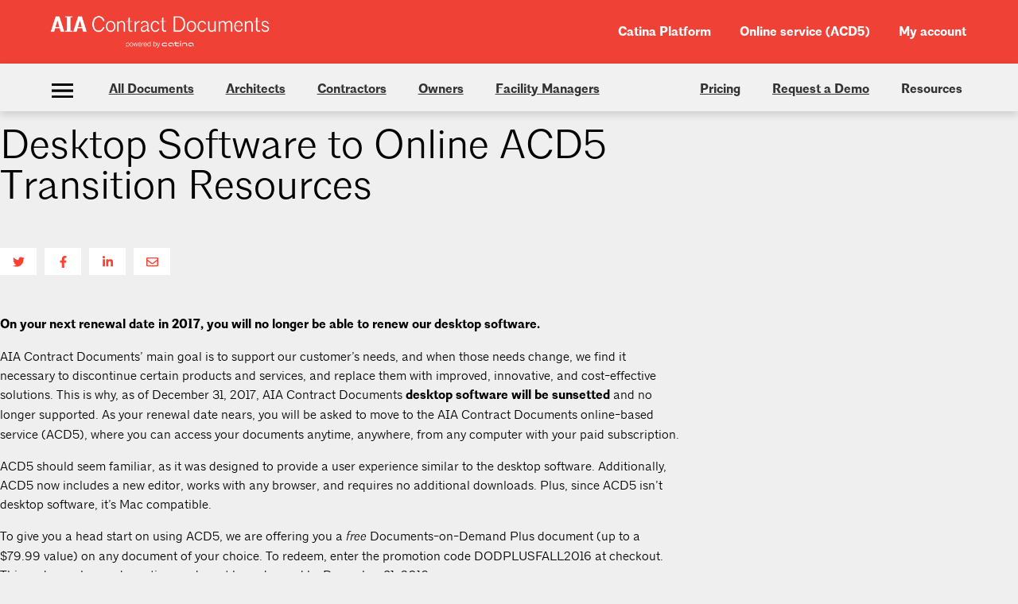

--- FILE ---
content_type: text/html; charset=UTF-8
request_url: https://learn.aiacontracts.com/contract-doc-pages/23521-desktop-software-to-online-acd5-transition-resources/
body_size: 23033
content:

<!doctype html>
<html lang="en-US">
<head>
	<meta charset="UTF-8">
		<meta name="viewport" content="width=device-width, initial-scale=1">
	<link rel="profile" href="http://gmpg.org/xfn/11">
	<link rel="icon" href="/wp-content/uploads/2021/03/logo-aia_svg-7983dd84532e12393cfc06c71892c485-svg.png" sizes="32x32" />
<link rel="icon" href="/wp-content/uploads/2021/03/logo-aia_svg-7983dd84532e12393cfc06c71892c485-svg.png" sizes="192x192" />
<link rel="apple-touch-icon" href="/wp-content/uploads/2021/03/logo-aia_svg-7983dd84532e12393cfc06c71892c485-svg.png" />
<meta name="msapplication-TileImage" content="/wp-content/uploads/2021/03/logo-aia_svg-7983dd84532e12393cfc06c71892c485-svg.png" />
		<title>
	Desktop Software to Online ACD5 Transition Resources</title>
		<meta name='robots' content='index, follow, max-image-preview:large, max-snippet:-1, max-video-preview:-1' />
	<style>img:is([sizes="auto" i], [sizes^="auto," i]) { contain-intrinsic-size: 3000px 1500px }</style>
	
	<!-- This site is optimized with the Yoast SEO Premium plugin v26.7 (Yoast SEO v26.7) - https://yoast.com/wordpress/plugins/seo/ -->
	<title>Desktop Software to Online ACD5 Transition Resources - Learn - ACD Operations</title>
	<link rel="canonical" href="https://learn.aiacontracts.com/contract-doc-pages/23521-desktop-software-to-online-acd5-transition-resources/" />
	<meta property="og:locale" content="en_US" />
	<meta property="og:type" content="article" />
	<meta property="og:title" content="Desktop Software to Online ACD5 Transition Resources" />
	<meta property="og:description" content="Desktop Software to Online ACD5 Transition Resources Twitter Facebook-f Linkedin-in Envelope On your next renewal date in 2017, you will no longer be able to renew our desktop software. AIA Contract Documents’ main goal is to support our customer’s needs, and when those needs change, we find it necessary to discontinue certain products and services, [&hellip;]" />
	<meta property="og:url" content="https://learn.aiacontracts.com/contract-doc-pages/23521-desktop-software-to-online-acd5-transition-resources/" />
	<meta property="og:site_name" content="Learn - ACD Operations" />
	<meta property="article:publisher" content="https://www.facebook.com/aiacontractdocs" />
	<meta property="article:modified_time" content="2022-11-18T11:39:39+00:00" />
	<meta name="twitter:card" content="summary_large_image" />
	<meta name="twitter:site" content="@aiacontractdocs" />
	<meta name="twitter:label1" content="Est. reading time" />
	<meta name="twitter:data1" content="7 minutes" />
	<script type="application/ld+json" class="yoast-schema-graph">{"@context":"https://schema.org","@graph":[{"@type":"WebPage","@id":"https://learn.aiacontracts.com/contract-doc-pages/23521-desktop-software-to-online-acd5-transition-resources/","url":"https://learn.aiacontracts.com/contract-doc-pages/23521-desktop-software-to-online-acd5-transition-resources/","name":"Desktop Software to Online ACD5 Transition Resources - Learn - ACD Operations","isPartOf":{"@id":"https://learn.aiacontracts.com/#website"},"datePublished":"2022-11-18T11:38:28+00:00","dateModified":"2022-11-18T11:39:39+00:00","breadcrumb":{"@id":"https://learn.aiacontracts.com/contract-doc-pages/23521-desktop-software-to-online-acd5-transition-resources/#breadcrumb"},"inLanguage":"en-US","potentialAction":[{"@type":"ReadAction","target":["https://learn.aiacontracts.com/contract-doc-pages/23521-desktop-software-to-online-acd5-transition-resources/"]}]},{"@type":"BreadcrumbList","@id":"https://learn.aiacontracts.com/contract-doc-pages/23521-desktop-software-to-online-acd5-transition-resources/#breadcrumb","itemListElement":[{"@type":"ListItem","position":1,"name":"Home","item":"https://learn.aiacontracts.com/"},{"@type":"ListItem","position":2,"name":"Contract Doc Pages","item":"https://learn.aiacontracts.com/contract-doc-pages/"},{"@type":"ListItem","position":3,"name":"Desktop Software to Online ACD5 Transition Resources"}]},{"@type":"WebSite","@id":"https://learn.aiacontracts.com/#website","url":"https://learn.aiacontracts.com/","name":"Learn - ACD Operations","description":"","publisher":{"@id":"https://learn.aiacontracts.com/#organization"},"potentialAction":[{"@type":"SearchAction","target":{"@type":"EntryPoint","urlTemplate":"https://learn.aiacontracts.com/?s={search_term_string}"},"query-input":{"@type":"PropertyValueSpecification","valueRequired":true,"valueName":"search_term_string"}}],"inLanguage":"en-US"},{"@type":"Organization","@id":"https://learn.aiacontracts.com/#organization","name":"AIA Contract Documents","url":"https://learn.aiacontracts.com/","logo":{"@type":"ImageObject","inLanguage":"en-US","@id":"https://learn.aiacontracts.com/#/schema/logo/image/","url":"https://learn.aiacontracts.com/wp-content/uploads/2022/07/mobile-contract-docs-logo-header-85eba170060b39778fd1f144ae35e1cd.png","contentUrl":"https://learn.aiacontracts.com/wp-content/uploads/2022/07/mobile-contract-docs-logo-header-85eba170060b39778fd1f144ae35e1cd.png","width":2048,"height":159,"caption":"AIA Contract Documents"},"image":{"@id":"https://learn.aiacontracts.com/#/schema/logo/image/"},"sameAs":["https://www.facebook.com/aiacontractdocs","https://x.com/aiacontractdocs","https://www.linkedin.com/company/aia-contract-documents/"]}]}</script>
	<!-- / Yoast SEO Premium plugin. -->


<link rel='dns-prefetch' href='//www.googletagmanager.com' />
<link rel="alternate" type="application/rss+xml" title="Learn - ACD Operations &raquo; Feed" href="https://learn.aiacontracts.com/feed/" />
<link rel="alternate" type="application/rss+xml" title="Learn - ACD Operations &raquo; Comments Feed" href="https://learn.aiacontracts.com/comments/feed/" />
<script type="text/javascript">
/* <![CDATA[ */
window._wpemojiSettings = {"baseUrl":"https:\/\/s.w.org\/images\/core\/emoji\/16.0.1\/72x72\/","ext":".png","svgUrl":"https:\/\/s.w.org\/images\/core\/emoji\/16.0.1\/svg\/","svgExt":".svg","source":{"concatemoji":"https:\/\/learn.aiacontracts.com\/wp-includes\/js\/wp-emoji-release.min.js?ver=6.8.3"}};
/*! This file is auto-generated */
!function(s,n){var o,i,e;function c(e){try{var t={supportTests:e,timestamp:(new Date).valueOf()};sessionStorage.setItem(o,JSON.stringify(t))}catch(e){}}function p(e,t,n){e.clearRect(0,0,e.canvas.width,e.canvas.height),e.fillText(t,0,0);var t=new Uint32Array(e.getImageData(0,0,e.canvas.width,e.canvas.height).data),a=(e.clearRect(0,0,e.canvas.width,e.canvas.height),e.fillText(n,0,0),new Uint32Array(e.getImageData(0,0,e.canvas.width,e.canvas.height).data));return t.every(function(e,t){return e===a[t]})}function u(e,t){e.clearRect(0,0,e.canvas.width,e.canvas.height),e.fillText(t,0,0);for(var n=e.getImageData(16,16,1,1),a=0;a<n.data.length;a++)if(0!==n.data[a])return!1;return!0}function f(e,t,n,a){switch(t){case"flag":return n(e,"\ud83c\udff3\ufe0f\u200d\u26a7\ufe0f","\ud83c\udff3\ufe0f\u200b\u26a7\ufe0f")?!1:!n(e,"\ud83c\udde8\ud83c\uddf6","\ud83c\udde8\u200b\ud83c\uddf6")&&!n(e,"\ud83c\udff4\udb40\udc67\udb40\udc62\udb40\udc65\udb40\udc6e\udb40\udc67\udb40\udc7f","\ud83c\udff4\u200b\udb40\udc67\u200b\udb40\udc62\u200b\udb40\udc65\u200b\udb40\udc6e\u200b\udb40\udc67\u200b\udb40\udc7f");case"emoji":return!a(e,"\ud83e\udedf")}return!1}function g(e,t,n,a){var r="undefined"!=typeof WorkerGlobalScope&&self instanceof WorkerGlobalScope?new OffscreenCanvas(300,150):s.createElement("canvas"),o=r.getContext("2d",{willReadFrequently:!0}),i=(o.textBaseline="top",o.font="600 32px Arial",{});return e.forEach(function(e){i[e]=t(o,e,n,a)}),i}function t(e){var t=s.createElement("script");t.src=e,t.defer=!0,s.head.appendChild(t)}"undefined"!=typeof Promise&&(o="wpEmojiSettingsSupports",i=["flag","emoji"],n.supports={everything:!0,everythingExceptFlag:!0},e=new Promise(function(e){s.addEventListener("DOMContentLoaded",e,{once:!0})}),new Promise(function(t){var n=function(){try{var e=JSON.parse(sessionStorage.getItem(o));if("object"==typeof e&&"number"==typeof e.timestamp&&(new Date).valueOf()<e.timestamp+604800&&"object"==typeof e.supportTests)return e.supportTests}catch(e){}return null}();if(!n){if("undefined"!=typeof Worker&&"undefined"!=typeof OffscreenCanvas&&"undefined"!=typeof URL&&URL.createObjectURL&&"undefined"!=typeof Blob)try{var e="postMessage("+g.toString()+"("+[JSON.stringify(i),f.toString(),p.toString(),u.toString()].join(",")+"));",a=new Blob([e],{type:"text/javascript"}),r=new Worker(URL.createObjectURL(a),{name:"wpTestEmojiSupports"});return void(r.onmessage=function(e){c(n=e.data),r.terminate(),t(n)})}catch(e){}c(n=g(i,f,p,u))}t(n)}).then(function(e){for(var t in e)n.supports[t]=e[t],n.supports.everything=n.supports.everything&&n.supports[t],"flag"!==t&&(n.supports.everythingExceptFlag=n.supports.everythingExceptFlag&&n.supports[t]);n.supports.everythingExceptFlag=n.supports.everythingExceptFlag&&!n.supports.flag,n.DOMReady=!1,n.readyCallback=function(){n.DOMReady=!0}}).then(function(){return e}).then(function(){var e;n.supports.everything||(n.readyCallback(),(e=n.source||{}).concatemoji?t(e.concatemoji):e.wpemoji&&e.twemoji&&(t(e.twemoji),t(e.wpemoji)))}))}((window,document),window._wpemojiSettings);
/* ]]> */
</script>
<style id='wp-emoji-styles-inline-css' type='text/css'>

	img.wp-smiley, img.emoji {
		display: inline !important;
		border: none !important;
		box-shadow: none !important;
		height: 1em !important;
		width: 1em !important;
		margin: 0 0.07em !important;
		vertical-align: -0.1em !important;
		background: none !important;
		padding: 0 !important;
	}
</style>
<style id='classic-theme-styles-inline-css' type='text/css'>
/*! This file is auto-generated */
.wp-block-button__link{color:#fff;background-color:#32373c;border-radius:9999px;box-shadow:none;text-decoration:none;padding:calc(.667em + 2px) calc(1.333em + 2px);font-size:1.125em}.wp-block-file__button{background:#32373c;color:#fff;text-decoration:none}
</style>
<style id='global-styles-inline-css' type='text/css'>
:root{--wp--preset--aspect-ratio--square: 1;--wp--preset--aspect-ratio--4-3: 4/3;--wp--preset--aspect-ratio--3-4: 3/4;--wp--preset--aspect-ratio--3-2: 3/2;--wp--preset--aspect-ratio--2-3: 2/3;--wp--preset--aspect-ratio--16-9: 16/9;--wp--preset--aspect-ratio--9-16: 9/16;--wp--preset--color--black: #000000;--wp--preset--color--cyan-bluish-gray: #abb8c3;--wp--preset--color--white: #ffffff;--wp--preset--color--pale-pink: #f78da7;--wp--preset--color--vivid-red: #cf2e2e;--wp--preset--color--luminous-vivid-orange: #ff6900;--wp--preset--color--luminous-vivid-amber: #fcb900;--wp--preset--color--light-green-cyan: #7bdcb5;--wp--preset--color--vivid-green-cyan: #00d084;--wp--preset--color--pale-cyan-blue: #8ed1fc;--wp--preset--color--vivid-cyan-blue: #0693e3;--wp--preset--color--vivid-purple: #9b51e0;--wp--preset--gradient--vivid-cyan-blue-to-vivid-purple: linear-gradient(135deg,rgba(6,147,227,1) 0%,rgb(155,81,224) 100%);--wp--preset--gradient--light-green-cyan-to-vivid-green-cyan: linear-gradient(135deg,rgb(122,220,180) 0%,rgb(0,208,130) 100%);--wp--preset--gradient--luminous-vivid-amber-to-luminous-vivid-orange: linear-gradient(135deg,rgba(252,185,0,1) 0%,rgba(255,105,0,1) 100%);--wp--preset--gradient--luminous-vivid-orange-to-vivid-red: linear-gradient(135deg,rgba(255,105,0,1) 0%,rgb(207,46,46) 100%);--wp--preset--gradient--very-light-gray-to-cyan-bluish-gray: linear-gradient(135deg,rgb(238,238,238) 0%,rgb(169,184,195) 100%);--wp--preset--gradient--cool-to-warm-spectrum: linear-gradient(135deg,rgb(74,234,220) 0%,rgb(151,120,209) 20%,rgb(207,42,186) 40%,rgb(238,44,130) 60%,rgb(251,105,98) 80%,rgb(254,248,76) 100%);--wp--preset--gradient--blush-light-purple: linear-gradient(135deg,rgb(255,206,236) 0%,rgb(152,150,240) 100%);--wp--preset--gradient--blush-bordeaux: linear-gradient(135deg,rgb(254,205,165) 0%,rgb(254,45,45) 50%,rgb(107,0,62) 100%);--wp--preset--gradient--luminous-dusk: linear-gradient(135deg,rgb(255,203,112) 0%,rgb(199,81,192) 50%,rgb(65,88,208) 100%);--wp--preset--gradient--pale-ocean: linear-gradient(135deg,rgb(255,245,203) 0%,rgb(182,227,212) 50%,rgb(51,167,181) 100%);--wp--preset--gradient--electric-grass: linear-gradient(135deg,rgb(202,248,128) 0%,rgb(113,206,126) 100%);--wp--preset--gradient--midnight: linear-gradient(135deg,rgb(2,3,129) 0%,rgb(40,116,252) 100%);--wp--preset--font-size--small: 13px;--wp--preset--font-size--medium: 20px;--wp--preset--font-size--large: 36px;--wp--preset--font-size--x-large: 42px;--wp--preset--spacing--20: 0.44rem;--wp--preset--spacing--30: 0.67rem;--wp--preset--spacing--40: 1rem;--wp--preset--spacing--50: 1.5rem;--wp--preset--spacing--60: 2.25rem;--wp--preset--spacing--70: 3.38rem;--wp--preset--spacing--80: 5.06rem;--wp--preset--shadow--natural: 6px 6px 9px rgba(0, 0, 0, 0.2);--wp--preset--shadow--deep: 12px 12px 50px rgba(0, 0, 0, 0.4);--wp--preset--shadow--sharp: 6px 6px 0px rgba(0, 0, 0, 0.2);--wp--preset--shadow--outlined: 6px 6px 0px -3px rgba(255, 255, 255, 1), 6px 6px rgba(0, 0, 0, 1);--wp--preset--shadow--crisp: 6px 6px 0px rgba(0, 0, 0, 1);}:where(.is-layout-flex){gap: 0.5em;}:where(.is-layout-grid){gap: 0.5em;}body .is-layout-flex{display: flex;}.is-layout-flex{flex-wrap: wrap;align-items: center;}.is-layout-flex > :is(*, div){margin: 0;}body .is-layout-grid{display: grid;}.is-layout-grid > :is(*, div){margin: 0;}:where(.wp-block-columns.is-layout-flex){gap: 2em;}:where(.wp-block-columns.is-layout-grid){gap: 2em;}:where(.wp-block-post-template.is-layout-flex){gap: 1.25em;}:where(.wp-block-post-template.is-layout-grid){gap: 1.25em;}.has-black-color{color: var(--wp--preset--color--black) !important;}.has-cyan-bluish-gray-color{color: var(--wp--preset--color--cyan-bluish-gray) !important;}.has-white-color{color: var(--wp--preset--color--white) !important;}.has-pale-pink-color{color: var(--wp--preset--color--pale-pink) !important;}.has-vivid-red-color{color: var(--wp--preset--color--vivid-red) !important;}.has-luminous-vivid-orange-color{color: var(--wp--preset--color--luminous-vivid-orange) !important;}.has-luminous-vivid-amber-color{color: var(--wp--preset--color--luminous-vivid-amber) !important;}.has-light-green-cyan-color{color: var(--wp--preset--color--light-green-cyan) !important;}.has-vivid-green-cyan-color{color: var(--wp--preset--color--vivid-green-cyan) !important;}.has-pale-cyan-blue-color{color: var(--wp--preset--color--pale-cyan-blue) !important;}.has-vivid-cyan-blue-color{color: var(--wp--preset--color--vivid-cyan-blue) !important;}.has-vivid-purple-color{color: var(--wp--preset--color--vivid-purple) !important;}.has-black-background-color{background-color: var(--wp--preset--color--black) !important;}.has-cyan-bluish-gray-background-color{background-color: var(--wp--preset--color--cyan-bluish-gray) !important;}.has-white-background-color{background-color: var(--wp--preset--color--white) !important;}.has-pale-pink-background-color{background-color: var(--wp--preset--color--pale-pink) !important;}.has-vivid-red-background-color{background-color: var(--wp--preset--color--vivid-red) !important;}.has-luminous-vivid-orange-background-color{background-color: var(--wp--preset--color--luminous-vivid-orange) !important;}.has-luminous-vivid-amber-background-color{background-color: var(--wp--preset--color--luminous-vivid-amber) !important;}.has-light-green-cyan-background-color{background-color: var(--wp--preset--color--light-green-cyan) !important;}.has-vivid-green-cyan-background-color{background-color: var(--wp--preset--color--vivid-green-cyan) !important;}.has-pale-cyan-blue-background-color{background-color: var(--wp--preset--color--pale-cyan-blue) !important;}.has-vivid-cyan-blue-background-color{background-color: var(--wp--preset--color--vivid-cyan-blue) !important;}.has-vivid-purple-background-color{background-color: var(--wp--preset--color--vivid-purple) !important;}.has-black-border-color{border-color: var(--wp--preset--color--black) !important;}.has-cyan-bluish-gray-border-color{border-color: var(--wp--preset--color--cyan-bluish-gray) !important;}.has-white-border-color{border-color: var(--wp--preset--color--white) !important;}.has-pale-pink-border-color{border-color: var(--wp--preset--color--pale-pink) !important;}.has-vivid-red-border-color{border-color: var(--wp--preset--color--vivid-red) !important;}.has-luminous-vivid-orange-border-color{border-color: var(--wp--preset--color--luminous-vivid-orange) !important;}.has-luminous-vivid-amber-border-color{border-color: var(--wp--preset--color--luminous-vivid-amber) !important;}.has-light-green-cyan-border-color{border-color: var(--wp--preset--color--light-green-cyan) !important;}.has-vivid-green-cyan-border-color{border-color: var(--wp--preset--color--vivid-green-cyan) !important;}.has-pale-cyan-blue-border-color{border-color: var(--wp--preset--color--pale-cyan-blue) !important;}.has-vivid-cyan-blue-border-color{border-color: var(--wp--preset--color--vivid-cyan-blue) !important;}.has-vivid-purple-border-color{border-color: var(--wp--preset--color--vivid-purple) !important;}.has-vivid-cyan-blue-to-vivid-purple-gradient-background{background: var(--wp--preset--gradient--vivid-cyan-blue-to-vivid-purple) !important;}.has-light-green-cyan-to-vivid-green-cyan-gradient-background{background: var(--wp--preset--gradient--light-green-cyan-to-vivid-green-cyan) !important;}.has-luminous-vivid-amber-to-luminous-vivid-orange-gradient-background{background: var(--wp--preset--gradient--luminous-vivid-amber-to-luminous-vivid-orange) !important;}.has-luminous-vivid-orange-to-vivid-red-gradient-background{background: var(--wp--preset--gradient--luminous-vivid-orange-to-vivid-red) !important;}.has-very-light-gray-to-cyan-bluish-gray-gradient-background{background: var(--wp--preset--gradient--very-light-gray-to-cyan-bluish-gray) !important;}.has-cool-to-warm-spectrum-gradient-background{background: var(--wp--preset--gradient--cool-to-warm-spectrum) !important;}.has-blush-light-purple-gradient-background{background: var(--wp--preset--gradient--blush-light-purple) !important;}.has-blush-bordeaux-gradient-background{background: var(--wp--preset--gradient--blush-bordeaux) !important;}.has-luminous-dusk-gradient-background{background: var(--wp--preset--gradient--luminous-dusk) !important;}.has-pale-ocean-gradient-background{background: var(--wp--preset--gradient--pale-ocean) !important;}.has-electric-grass-gradient-background{background: var(--wp--preset--gradient--electric-grass) !important;}.has-midnight-gradient-background{background: var(--wp--preset--gradient--midnight) !important;}.has-small-font-size{font-size: var(--wp--preset--font-size--small) !important;}.has-medium-font-size{font-size: var(--wp--preset--font-size--medium) !important;}.has-large-font-size{font-size: var(--wp--preset--font-size--large) !important;}.has-x-large-font-size{font-size: var(--wp--preset--font-size--x-large) !important;}
:where(.wp-block-post-template.is-layout-flex){gap: 1.25em;}:where(.wp-block-post-template.is-layout-grid){gap: 1.25em;}
:where(.wp-block-columns.is-layout-flex){gap: 2em;}:where(.wp-block-columns.is-layout-grid){gap: 2em;}
:root :where(.wp-block-pullquote){font-size: 1.5em;line-height: 1.6;}
</style>
<link rel='stylesheet' id='hello-elementor-css' href='https://learn.aiacontracts.com/wp-content/themes/hello-elementor/style.min.css?ver=2.3.1' type='text/css' media='all' />
<link rel='stylesheet' id='hello-elementor-theme-style-css' href='https://learn.aiacontracts.com/wp-content/themes/hello-elementor/theme.min.css?ver=2.3.1' type='text/css' media='all' />
<link rel='stylesheet' id='elementor-frontend-css' href='https://learn.aiacontracts.com/wp-content/plugins/elementor/assets/css/frontend.min.css?ver=3.34.1' type='text/css' media='all' />
<link rel='stylesheet' id='elementor-post-5-css' href='https://learn.aiacontracts.com/wp-content/uploads/elementor/css/post-5.css?ver=1768366414' type='text/css' media='all' />
<link rel='stylesheet' id='widget-heading-css' href='https://learn.aiacontracts.com/wp-content/plugins/elementor/assets/css/widget-heading.min.css?ver=3.34.1' type='text/css' media='all' />
<link rel='stylesheet' id='widget-social-icons-css' href='https://learn.aiacontracts.com/wp-content/plugins/elementor/assets/css/widget-social-icons.min.css?ver=3.34.1' type='text/css' media='all' />
<link rel='stylesheet' id='e-apple-webkit-css' href='https://learn.aiacontracts.com/wp-content/plugins/elementor/assets/css/conditionals/apple-webkit.min.css?ver=3.34.1' type='text/css' media='all' />
<link rel='stylesheet' id='elementor-post-8607-css' href='https://learn.aiacontracts.com/wp-content/uploads/elementor/css/post-8607.css?ver=1768382186' type='text/css' media='all' />
<link rel='stylesheet' id='eael-general-css' href='https://learn.aiacontracts.com/wp-content/plugins/essential-addons-for-elementor-lite/assets/front-end/css/view/general.min.css?ver=6.5.6' type='text/css' media='all' />
<link rel='stylesheet' id='elementor-gf-roboto-css' href='https://fonts.googleapis.com/css?family=Roboto:100,100italic,200,200italic,300,300italic,400,400italic,500,500italic,600,600italic,700,700italic,800,800italic,900,900italic&#038;display=auto' type='text/css' media='all' />
<script type="text/javascript" src="https://learn.aiacontracts.com/wp-includes/js/jquery/jquery.min.js?ver=3.7.1" id="jquery-core-js"></script>
<script type="text/javascript" src="https://learn.aiacontracts.com/wp-includes/js/jquery/jquery-migrate.min.js?ver=3.4.1" id="jquery-migrate-js"></script>
<link rel="https://api.w.org/" href="https://learn.aiacontracts.com/wp-json/" /><link rel="alternate" title="JSON" type="application/json" href="https://learn.aiacontracts.com/wp-json/wp/v2/pages/8607" /><link rel="EditURI" type="application/rsd+xml" title="RSD" href="https://learn.aiacontracts.com/xmlrpc.php?rsd" />
<link rel='shortlink' href='https://learn.aiacontracts.com/?p=8607' />
<link rel="alternate" title="oEmbed (JSON)" type="application/json+oembed" href="https://learn.aiacontracts.com/wp-json/oembed/1.0/embed?url=https%3A%2F%2Flearn.aiacontracts.com%2Fcontract-doc-pages%2F23521-desktop-software-to-online-acd5-transition-resources%2F" />
<link rel="alternate" title="oEmbed (XML)" type="text/xml+oembed" href="https://learn.aiacontracts.com/wp-json/oembed/1.0/embed?url=https%3A%2F%2Flearn.aiacontracts.com%2Fcontract-doc-pages%2F23521-desktop-software-to-online-acd5-transition-resources%2F&#038;format=xml" />
<meta name="generator" content="Site Kit by Google 1.170.0" /><meta name="generator" content="Elementor 3.34.1; features: e_font_icon_svg, additional_custom_breakpoints; settings: css_print_method-external, google_font-enabled, font_display-auto">
			<style>
				.e-con.e-parent:nth-of-type(n+4):not(.e-lazyloaded):not(.e-no-lazyload),
				.e-con.e-parent:nth-of-type(n+4):not(.e-lazyloaded):not(.e-no-lazyload) * {
					background-image: none !important;
				}
				@media screen and (max-height: 1024px) {
					.e-con.e-parent:nth-of-type(n+3):not(.e-lazyloaded):not(.e-no-lazyload),
					.e-con.e-parent:nth-of-type(n+3):not(.e-lazyloaded):not(.e-no-lazyload) * {
						background-image: none !important;
					}
				}
				@media screen and (max-height: 640px) {
					.e-con.e-parent:nth-of-type(n+2):not(.e-lazyloaded):not(.e-no-lazyload),
					.e-con.e-parent:nth-of-type(n+2):not(.e-lazyloaded):not(.e-no-lazyload) * {
						background-image: none !important;
					}
				}
			</style>
			<script nowprocket nitro-exclude type="text/javascript" id="sa-dynamic-optimization" data-uuid="66028708-20be-45d5-a9a8-b69d820eee4b" src="[data-uri]"></script><script src=https://cdn.optimizely.com/js/22737870109.js></script>
<!-- Google Tag Manager snippet added by Site Kit -->
<script type="text/javascript">
/* <![CDATA[ */

			( function( w, d, s, l, i ) {
				w[l] = w[l] || [];
				w[l].push( {'gtm.start': new Date().getTime(), event: 'gtm.js'} );
				var f = d.getElementsByTagName( s )[0],
					j = d.createElement( s ), dl = l != 'dataLayer' ? '&l=' + l : '';
				j.async = true;
				j.src = 'https://www.googletagmanager.com/gtm.js?id=' + i + dl;
				f.parentNode.insertBefore( j, f );
			} )( window, document, 'script', 'dataLayer', 'GTM-MHM6GPP' );
			
/* ]]> */
</script>

<!-- End Google Tag Manager snippet added by Site Kit -->
		<style type="text/css" id="wp-custom-css">
			::-webkit-scrollbar {
    -webkit-appearance: none !important;
}

::-webkit-scrollbar {
  width: 6px !important;
}

img[src="https://rdcdn.com/rt?aid=26754&e=1&img=1"] {
    display: none;
}
  
/* Track */
::-webkit-scrollbar-track {
    background: #f1f1f1 !important; 
    box-shadow: inset 0 0 5px grey !important; 
    border-radius: 5px !important;  
}

/* Handle */
::-webkit-scrollbar-thumb {
    background: #888 !important;
    border-radius: 5px !important;  
}  

::-webkit-scrollbar-thumb:window-inactive {
	background: #888; 
}

@font-family {
		font-family: "architype", arial;
}		</style>
				<link rel="stylesheet" href="https://maxcdn.bootstrapcdn.com/bootstrap/4.5.2/css/bootstrap.min.css">
	<script src="https://ajax.googleapis.com/ajax/libs/jquery/3.5.1/jquery.min.js"></script>
	<script src="https://cdnjs.cloudflare.com/ajax/libs/popper.js/1.16.0/umd/popper.min.js"></script>
	<script src="https://maxcdn.bootstrapcdn.com/bootstrap/4.5.2/js/bootstrap.min.js"></script>
	<link rel="stylesheet" href="https://owlcarousel2.github.io/OwlCarousel2/assets/owlcarousel/assets/owl.theme.default.min.css">
    <link rel="stylesheet" href="https://owlcarousel2.github.io/OwlCarousel2/assets/owlcarousel/assets/owl.carousel.min.css">
    <script src="https://owlcarousel2.github.io/OwlCarousel2/assets/vendors/jquery.min.js"></script>
    <script src="https://owlcarousel2.github.io/OwlCarousel2/assets/owlcarousel/owl.carousel.js"></script>
    <link rel="stylesheet" href="https://stackpath.bootstrapcdn.com/font-awesome/4.7.0/css/font-awesome.min.css" integrity="sha384-wvfXpqpZZVQGK6TAh5PVlGOfQNHSoD2xbE+QkPxCAFlNEevoEH3Sl0sibVcOQVnN" crossorigin="anonymous">
	<link rel="stylesheet" href="https://learn.aiacontracts.com/wp-content/themes/hello-elementor/assets/css/style.css" type="text/css" media="screen" />
	<meta name="facebook-domain-verification" content="rj6x6w7q3gf9u5slsm84qw0urc2zcv" />
	</head>
<body class="wp-singular page-template-default page page-id-8607 page-child parent-pageid-8069 wp-custom-logo wp-theme-hello-elementor elementor-default elementor-kit-5 elementor-page elementor-page-8607">

		<!-- Google Tag Manager (noscript) snippet added by Site Kit -->
		<noscript>
			<iframe src="https://www.googletagmanager.com/ns.html?id=GTM-MHM6GPP" height="0" width="0" style="display:none;visibility:hidden"></iframe>
		</noscript>
		<!-- End Google Tag Manager (noscript) snippet added by Site Kit -->
		<header class="site-header" role="banner">
	<div class="header">
		<div class="top_header">
			<div class="container">
				<div class="top_header_sub">
					<div class="brand_logo">
						<a href="https://learn.aiacontracts.com/" title="Home" rel="home">
							<img src="/wp-content/uploads/2022/10/new-header-logo.png" alt="AIA Contract Document">
						</a>
						<!-- <div class="header_search">
							<div class="hero_input_section">
								<input type="text" name="serach" class="serach_learn" id="x" placeholder="Search documents">
								<div class="right_icon">
									<img src="https://learn.aiacontracts.com/wp-content/uploads/2022/02/Vectorseach_icon.png">
								</div>
							</div>
						</div>  -->
					</div>
					<div class="right_menu">
						<div class="header_top_menu"><ul id="menu-header-top-menu" class="menu"><li id="menu-item-14737" class="menu-item menu-item-type-custom menu-item-object-custom menu-item-14737"><a href="https://catina.aiacontracts.com/">Catina Platform</a></li>
<li id="menu-item-7251" class="menu-item menu-item-type-custom menu-item-object-custom menu-item-7251"><a target="_blank" href="https://contractdocs.aia.org/Login">Online service (ACD5)</a></li>
<li id="menu-item-8513" class="menu-item menu-item-type-custom menu-item-object-custom menu-item-8513"><a href="https://aiacontracts.com/account">My account</a></li>
</ul></div><!-- 						<ul>
							<li> <a href="#"> 
								<span class="menu_icon">
									<img src="https://zdassets.aiacontracts.org/ctrzdweb02/ecomassets/images/user-logout-icon.svg"> 
								</span>
								Sign in/ Sign up
							</a> </li>
							<li> <a href="#">
								<span class="menu_icon">
									<img src="https://zdassets.aiacontracts.org/ctrzdweb02/ecomassets/images/empty-cart-icon.svg"> 
								</span>
								$0.00
							</a> </li>
						</ul> -->
						<div class="mobile_menu">
							<span onclick="openNav()">&#9776;</span>
						</div>
						<div id="mySidenav" class="sidenav">
						  <a href="javascript:void(0)" class="closebtn" onclick="closeNav()">&times;</a>
						  							<nav class="site-navigation" role="navigation">
								<div class="menu-mobile-menu-container"><ul id="menu-mobile-menu" class="menu"><li id="menu-item-8519" class="menu-item menu-item-type-custom menu-item-object-custom menu-item-8519"><a href="https://aiacontracts.com/documents">All Documents</a></li>
<li id="menu-item-8520" class="menu-item menu-item-type-custom menu-item-object-custom menu-item-8520"><a href="https://aiacontracts.com/documents?productRole=architect%20">Architects</a></li>
<li id="menu-item-14749" class="menu-item menu-item-type-custom menu-item-object-custom menu-item-14749"><a href="https://aiacontracts.com/documents?productRole=construction-manager-as-constructor">Construction Manager</a></li>
<li id="menu-item-8523" class="menu-item menu-item-type-custom menu-item-object-custom menu-item-8523"><a href="https://aiacontracts.com/documents?productRole=consultant%20">Consultants</a></li>
<li id="menu-item-8521" class="menu-item menu-item-type-custom menu-item-object-custom menu-item-8521"><a href="https://aiacontracts.com/documents?productRole=general-contractor">Contractors</a></li>
<li id="menu-item-8522" class="menu-item menu-item-type-custom menu-item-object-custom menu-item-8522"><a href="https://aiacontracts.com/documents?productRole=owner">Owners</a></li>
<li id="menu-item-14750" class="menu-item menu-item-type-custom menu-item-object-custom menu-item-14750"><a href="https://aiacontracts.com/documents?productRole=sub-contractor">Subcontractors</a></li>
<li id="menu-item-8525" class="menu-item menu-item-type-custom menu-item-object-custom menu-item-8525"><a href="https://lp.aiacontracts.com/catina-platform-demo">Request a Demo</a></li>
<li id="menu-item-14735" class="menu-item menu-item-type-custom menu-item-object-custom menu-item-home menu-item-14735"><a href="https://learn.aiacontracts.com/">Learn</a></li>
<li id="menu-item-8526" class="menu-item menu-item-type-custom menu-item-object-custom menu-item-8526"><a href="https://help.aiacontracts.com/hc/en-us">Help</a></li>
<li id="menu-item-8524" class="menu-item menu-item-type-custom menu-item-object-custom menu-item-8524"><a href="https://contractdocs.aia.org/Login">ACD5 Login</a></li>
<li id="menu-item-14736" class="menu-item menu-item-type-custom menu-item-object-custom menu-item-14736"><a href="https://catina.aiacontracts.com/">Catina Login</a></li>
</ul></div>							</nav>
						  						</div>
					</div>
				</div>
			</div>
		</div>
		<div class="menu_header">
			<div class="container">
									<nav class="site-navigation" role="navigation">
						<span class="desktop_menu_icon" onclick="opendesktopNav()"><img src="https://assets.aiacontracts.com/ecomm-assets-prod/menu-toggle.svg"/></span>
						<div class="menu-header_menu-container"><ul id="menu-header_menu" class="menu"><li id="menu-item-7252" class="menu-item menu-item-type-custom menu-item-object-custom menu-item-7252"><a href="https://aiacontracts.com/documents">All Documents</a></li>
<li id="menu-item-7254" class="menu-item menu-item-type-custom menu-item-object-custom menu-item-7254"><a href="https://aiacontracts.com/documents?productRole=architect">Architects</a></li>
<li id="menu-item-7255" class="menu-item menu-item-type-custom menu-item-object-custom menu-item-7255"><a href="https://aiacontracts.com/documents?productRole=general-contractor">Contractors</a></li>
<li id="menu-item-7256" class="menu-item menu-item-type-custom menu-item-object-custom menu-item-7256"><a href="https://aiacontracts.com/documents?productRole=owner">Owners</a></li>
<li id="menu-item-7257" class="menu-item menu-item-type-custom menu-item-object-custom menu-item-7257"><a href="https://aiacontracts.com/role/facility-manager">Facility Managers</a></li>
</ul></div>						<div class="menu-header-right-menu-container">
								<div data-elementor-type="container" data-elementor-id="11127" class="elementor elementor-11127" data-elementor-post-type="elementor_library">
				<div class="elementor-element elementor-element-7862134 e-flex e-con-boxed e-con e-parent" data-id="7862134" data-element_type="container">
					<div class="e-con-inner">
				<div class="elementor-element elementor-element-7114e41 e-fit_to_content e-n-menu-layout-horizontal e-n-menu-tablet elementor-widget elementor-widget-n-menu" data-id="7114e41" data-element_type="widget" data-settings="{&quot;menu_items&quot;:[{&quot;item_title&quot;:&quot;Pricing&quot;,&quot;_id&quot;:&quot;5552dd1&quot;,&quot;item_link&quot;:{&quot;url&quot;:&quot;https:\/\/aiacontracts.com\/&quot;,&quot;is_external&quot;:&quot;&quot;,&quot;nofollow&quot;:&quot;&quot;,&quot;custom_attributes&quot;:&quot;&quot;},&quot;item_dropdown_content&quot;:&quot;no&quot;,&quot;item_icon&quot;:{&quot;value&quot;:&quot;&quot;,&quot;library&quot;:&quot;&quot;},&quot;item_icon_active&quot;:null,&quot;element_id&quot;:&quot;&quot;},{&quot;item_title&quot;:&quot;Request a Demo&quot;,&quot;_id&quot;:&quot;bf30259&quot;,&quot;item_link&quot;:{&quot;url&quot;:&quot;https:\/\/lp.aiacontracts.com\/catina-platform-demo&quot;,&quot;is_external&quot;:&quot;&quot;,&quot;nofollow&quot;:&quot;&quot;,&quot;custom_attributes&quot;:&quot;&quot;},&quot;item_dropdown_content&quot;:&quot;no&quot;,&quot;item_icon&quot;:{&quot;value&quot;:&quot;&quot;,&quot;library&quot;:&quot;&quot;},&quot;item_icon_active&quot;:null,&quot;element_id&quot;:&quot;&quot;},{&quot;item_title&quot;:&quot;Resources&quot;,&quot;_id&quot;:&quot;c66e4a5&quot;,&quot;item_dropdown_content&quot;:&quot;yes&quot;,&quot;item_link&quot;:{&quot;url&quot;:&quot;&quot;,&quot;is_external&quot;:&quot;&quot;,&quot;nofollow&quot;:&quot;&quot;,&quot;custom_attributes&quot;:&quot;&quot;},&quot;item_icon&quot;:{&quot;value&quot;:&quot;&quot;,&quot;library&quot;:&quot;&quot;},&quot;item_icon_active&quot;:null,&quot;element_id&quot;:&quot;&quot;}],&quot;item_position_horizontal&quot;:&quot;end&quot;,&quot;content_width&quot;:&quot;fit_to_content&quot;,&quot;content_horizontal_position&quot;:&quot;right&quot;,&quot;item_layout&quot;:&quot;horizontal&quot;,&quot;open_on&quot;:&quot;hover&quot;,&quot;horizontal_scroll&quot;:&quot;disable&quot;,&quot;breakpoint_selector&quot;:&quot;tablet&quot;,&quot;menu_item_title_distance_from_content&quot;:{&quot;unit&quot;:&quot;px&quot;,&quot;size&quot;:0,&quot;sizes&quot;:[]},&quot;menu_item_title_distance_from_content_tablet&quot;:{&quot;unit&quot;:&quot;px&quot;,&quot;size&quot;:&quot;&quot;,&quot;sizes&quot;:[]},&quot;menu_item_title_distance_from_content_mobile&quot;:{&quot;unit&quot;:&quot;px&quot;,&quot;size&quot;:&quot;&quot;,&quot;sizes&quot;:[]}}" data-widget_type="mega-menu.default">
				<div class="elementor-widget-container">
							<nav class="e-n-menu" data-widget-number="118" aria-label="Menu">
					<button class="e-n-menu-toggle" id="menu-toggle-118" aria-haspopup="true" aria-expanded="false" aria-controls="menubar-118" aria-label="Menu Toggle">
			<span class="e-n-menu-toggle-icon e-open">
				<svg class="e-font-icon-svg e-eicon-menu-bar" viewBox="0 0 1000 1000" xmlns="http://www.w3.org/2000/svg"><path d="M104 333H896C929 333 958 304 958 271S929 208 896 208H104C71 208 42 237 42 271S71 333 104 333ZM104 583H896C929 583 958 554 958 521S929 458 896 458H104C71 458 42 487 42 521S71 583 104 583ZM104 833H896C929 833 958 804 958 771S929 708 896 708H104C71 708 42 737 42 771S71 833 104 833Z"></path></svg>			</span>
			<span class="e-n-menu-toggle-icon e-close">
				<svg class="e-font-icon-svg e-eicon-close" viewBox="0 0 1000 1000" xmlns="http://www.w3.org/2000/svg"><path d="M742 167L500 408 258 167C246 154 233 150 217 150 196 150 179 158 167 167 154 179 150 196 150 212 150 229 154 242 171 254L408 500 167 742C138 771 138 800 167 829 196 858 225 858 254 829L496 587 738 829C750 842 767 846 783 846 800 846 817 842 829 829 842 817 846 804 846 783 846 767 842 750 829 737L588 500 833 258C863 229 863 200 833 171 804 137 775 137 742 167Z"></path></svg>			</span>
		</button>
					<div class="e-n-menu-wrapper" id="menubar-118" aria-labelledby="menu-toggle-118">
				<ul class="e-n-menu-heading">
								<li class="e-n-menu-item">
				<div id="e-n-menu-title-1181" class="e-n-menu-title">
					<a class="e-n-menu-title-container e-focus e-link" href="https://aiacontracts.com/">												<span class="e-n-menu-title-text">
							Pricing						</span>
					</a>									</div>
							</li>
					<li class="e-n-menu-item">
				<div id="e-n-menu-title-1182" class="e-n-menu-title">
					<a class="e-n-menu-title-container e-focus e-link" href="https://lp.aiacontracts.com/catina-platform-demo">												<span class="e-n-menu-title-text">
							Request a Demo						</span>
					</a>									</div>
							</li>
					<li class="e-n-menu-item">
				<div id="e-n-menu-title-1183" class="e-n-menu-title">
					<div class="e-n-menu-title-container">												<span class="e-n-menu-title-text">
							Resources						</span>
					</div>											<button id="e-n-menu-dropdown-icon-1183" class="e-n-menu-dropdown-icon e-focus" data-tab-index="3" aria-haspopup="true" aria-expanded="false" aria-controls="e-n-menu-content-1183" >
							<span class="e-n-menu-dropdown-icon-opened">
																<span class="elementor-screen-only">Close Resources</span>
							</span>
							<span class="e-n-menu-dropdown-icon-closed">
																<span class="elementor-screen-only">Open Resources</span>
							</span>
						</button>
									</div>
									<div class="e-n-menu-content">
						<div id="e-n-menu-content-1183" data-tab-index="3" aria-labelledby="e-n-menu-dropdown-icon-1183" class="elementor-element elementor-element-218588c resNewSubMenu e-con-full e-flex e-con e-child" data-id="218588c" data-element_type="container">
		<div class="elementor-element elementor-element-577dbea e-con-full e-flex e-con e-child" data-id="577dbea" data-element_type="container">
		<div class="elementor-element elementor-element-44d2d63 e-con-full e-flex e-con e-child" data-id="44d2d63" data-element_type="container">
				<div class="elementor-element elementor-element-e17fc02 elementor-widget elementor-widget-heading" data-id="e17fc02" data-element_type="widget" data-widget_type="heading.default">
				<div class="elementor-widget-container">
					<h3 class="elementor-heading-title elementor-size-default">Why AIA Documents?</h3>				</div>
				</div>
				<div class="elementor-element elementor-element-48f27dd elementor-align-start elementor-icon-list--layout-traditional elementor-list-item-link-full_width elementor-widget elementor-widget-icon-list" data-id="48f27dd" data-element_type="widget" data-widget_type="icon-list.default">
				<div class="elementor-widget-container">
							<ul class="elementor-icon-list-items">
							<li class="elementor-icon-list-item">
											<a href="https://aiacontracts.com/about-us">

											<span class="elementor-icon-list-text">About us</span>
											</a>
									</li>
								<li class="elementor-icon-list-item">
											<a href="https://learn.aiacontracts.com/committee/">

											<span class="elementor-icon-list-text">Our team</span>
											</a>
									</li>
								<li class="elementor-icon-list-item">
											<a href="https://learn.aiacontracts.com/contract-doc-pages/21531-the-history-of-aia-contract-documents/">

											<span class="elementor-icon-list-text">Our history</span>
											</a>
									</li>
								<li class="elementor-icon-list-item">
											<a href="https://aiacontracts.com/partners">

											<span class="elementor-icon-list-text">Partnerships</span>
											</a>
									</li>
								<li class="elementor-icon-list-item">
											<a href="https://learn.aiacontracts.com/company-facts/">

											<span class="elementor-icon-list-text">Company Facts</span>
											</a>
									</li>
								<li class="elementor-icon-list-item">
											<a href="https://learn.aiacontracts.com/case-studies/">

											<span class="elementor-icon-list-text">Case Studies</span>
											</a>
									</li>
						</ul>
						</div>
				</div>
				</div>
		<div class="elementor-element elementor-element-4e26fe9 e-con-full e-flex e-con e-child" data-id="4e26fe9" data-element_type="container">
				<div class="elementor-element elementor-element-91e3365 elementor-widget elementor-widget-heading" data-id="91e3365" data-element_type="widget" data-widget_type="heading.default">
				<div class="elementor-widget-container">
					<h3 class="elementor-heading-title elementor-size-default">Education</h3>				</div>
				</div>
				<div class="elementor-element elementor-element-2efdc1e elementor-icon-list--layout-traditional elementor-list-item-link-full_width elementor-widget elementor-widget-icon-list" data-id="2efdc1e" data-element_type="widget" data-widget_type="icon-list.default">
				<div class="elementor-widget-container">
							<ul class="elementor-icon-list-items">
							<li class="elementor-icon-list-item">
											<a href="https://learn.aiacontracts.com/articles/category/article/">

											<span class="elementor-icon-list-text">Articles</span>
											</a>
									</li>
								<li class="elementor-icon-list-item">
											<a href="https://learn.aiacontracts.com/articles/category/live-webinars/">

											<span class="elementor-icon-list-text">Upcoming webinars</span>
											</a>
									</li>
								<li class="elementor-icon-list-item">
											<a href="https://learn.aiacontracts.com/articles/category/on-demand-webinars/">

											<span class="elementor-icon-list-text">On-demand webinars</span>
											</a>
									</li>
								<li class="elementor-icon-list-item">
											<a href="https://hubs.la/Q02NTjgD0">

											<span class="elementor-icon-list-text">E-newsletter</span>
											</a>
									</li>
								<li class="elementor-icon-list-item">
											<a href="https://help.aiacontracts.com/hc/en-us/articles/1500009275822-Contract-Relationship-Diagrams">

											<span class="elementor-icon-list-text">Contract relationships</span>
											</a>
									</li>
						</ul>
						</div>
				</div>
				</div>
		<div class="elementor-element elementor-element-5982c8c e-con-full e-flex e-con e-child" data-id="5982c8c" data-element_type="container">
				<div class="elementor-element elementor-element-a268243 elementor-widget elementor-widget-heading" data-id="a268243" data-element_type="widget" data-widget_type="heading.default">
				<div class="elementor-widget-container">
					<h3 class="elementor-heading-title elementor-size-default">Support</h3>				</div>
				</div>
				<div class="elementor-element elementor-element-f5b0281 elementor-icon-list--layout-traditional elementor-list-item-link-full_width elementor-widget elementor-widget-icon-list" data-id="f5b0281" data-element_type="widget" data-widget_type="icon-list.default">
				<div class="elementor-widget-container">
							<ul class="elementor-icon-list-items">
							<li class="elementor-icon-list-item">
											<a href="https://help.aiacontracts.com/hc/en-us">

											<span class="elementor-icon-list-text">Help center</span>
											</a>
									</li>
								<li class="elementor-icon-list-item">
											<a href="https://learn.aiacontracts.com/articles/category/software-training/">

											<span class="elementor-icon-list-text">Software training</span>
											</a>
									</li>
								<li class="elementor-icon-list-item">
											<a href="https://help.aiacontracts.com/hc/en-us">

											<span class="elementor-icon-list-text">Contact us</span>
											</a>
									</li>
						</ul>
						</div>
				</div>
				</div>
				</div>
				</div>
							</div>
							</li>
						</ul>
			</div>
		</nav>
						</div>
				</div>
					</div>
				</div>
				</div>
															
						</div>
					</nav>
								<div id="sidenavoverlay" class="overlays_sidenav" onclick="closedesktopNav()"></div>
				<div id="desktopSideNave" class="sidenav">
					<div class="menu_head">
						<a href="javascript:void(0)" class="closebtn" onclick="closedesktopNav()">
						<svg _ngcontent-aed-c77="" width="14" height="14" viewBox="0 0 14 14" fill="none" xmlns="http://www.w3.org/2000/svg"><path _ngcontent-aed-c77="" d="M14 1.41L12.59 0L7 5.59L1.41 0L0 1.41L5.59 7L0 12.59L1.41 14L7 8.41L12.59 14L14 12.59L8.41 7L14 1.41Z" fill="black"></path></svg>
						</a>
						<h3> Documents </h3>
						<a href="https://aiacontracts.com/#//search/all/all" class="menu_btn"> Explore all </a>
					</div>
					<div class="menu_widget">
						<h4> Search by Role </h4>
						<ul>
							<li><a href="https://aiacontracts.com/documents?productRole=architect">Architect</a></li>
							<li><a href="https://aiacontracts.com/documents?productRole=construction-manager-as-constructor">Construction Manager</a></li>
							<li><a href="https://aiacontracts.com/documents?productRole=consultant">Consultant</a></li>
							<li><a href="https://aiacontracts.com/documents?productRole=general-contractor">Contractor</a></li>
							<li><a href="https://aiacontracts.com/documents?productRole=owner">Owner</a></li>
							<li><a href="    https://aiacontracts.com/documents?productRole=sub-contractor">Subcontractors</a></li>
						</ul>
					</div>
					<div class="menu_widget">
						<h4> SEARCH BY PROJECT TYPE </h4>
						<ul>
							<li><a href="https://aiacontracts.com/documents?projectType=construction-manager-as-advisor">CMa</a></li>
							<li><a href="https://aiacontracts.com/documents?projectType=construction-manager-as-constructor">CMc</a></li>
							<li><a href="https://aiacontracts.com/documents?projectType=conventional-design-bid-build ">Conventional</a></li>
							<li><a href="https://aiacontracts.com/documents?projectType=design-build">Design-Build</a></li>
							<li><a href="https://aiacontracts.com/documents?projectType=digital-practice">Digital Practice</a></li>
							<li><a href="https://aiacontracts.com/documents?projectType=integrated-project-delivery">IPD</a></li>
							<li><a href="https://aiacontracts.com/documents?projectType=interiors">Interiors</a></li>
							<li><a href="https://aiacontracts.com/documents?projectType=small-project&documentType=">Small Projects</a></li>
							<li><a href="https://aiacontracts.com/documents?projectType=residential-construction&documentType=">Residential</a></li>
							<li><a href="https://aiacontracts.com/documents?series=g-series">Billing Forms</a></li>
						</ul>
					</div>
					<div class="menu_widget">
						<h4> SEARCH BY DOCUMENT TYPE </h4>
						<ul>
							<li><a href="https://aiacontracts.com/documents?series=&documentType=agreement">Agreement</a></li>
							<li><a href="https://aiacontracts.com/documents?projectType=&documentType=form">Form</a></li>
							<li><a href="https://aiacontracts.com/documents?series=&documentType=exhibit">Exhibit</a></li>
						</ul>
					</div>
					<div class="menu_widget">
						<a href="https://aiacontracts.com/documents" class="menu_widget_btn" style="text-align: right !important;display: block;padding-right: 48px !important;padding-bottom: 12px !important;"> Explore all documents <i class="fa fa-chevron-right"></i> </a>
					</div>
				</div>

				<div class="mobile_first_head">
					<h1>Contract documents</h1>
				</div>
			</div>
		</div>
	</div>
</header>

<main class="site-main post-8607 page type-page status-publish hentry" role="main">
			<header class="page-header">
			<h1 class="entry-title">Desktop Software to Online ACD5 Transition Resources</h1>		</header>
		<div class="page-content">
				<div data-elementor-type="wp-page" data-elementor-id="8607" class="elementor elementor-8607" data-elementor-post-type="page">
						<section class="elementor-section elementor-top-section elementor-element elementor-element-a4c3d79 anchor_light elementor-section-boxed elementor-section-height-default elementor-section-height-default" data-id="a4c3d79" data-element_type="section" data-settings="{&quot;background_background&quot;:&quot;classic&quot;}">
						<div class="elementor-container elementor-column-gap-default">
					<div class="elementor-column elementor-col-50 elementor-top-column elementor-element elementor-element-7cc8191a" data-id="7cc8191a" data-element_type="column">
			<div class="elementor-widget-wrap elementor-element-populated">
						<div class="elementor-element elementor-element-3b07c51d elementor-widget elementor-widget-heading" data-id="3b07c51d" data-element_type="widget" data-widget_type="heading.default">
				<div class="elementor-widget-container">
					<h2 class="elementor-heading-title elementor-size-default">Desktop Software to Online ACD5 Transition Resources
</h2>				</div>
				</div>
				<div class="elementor-element elementor-element-6c5d2e06 e-grid-align-left elementor-shape-rounded elementor-grid-0 elementor-widget elementor-widget-social-icons" data-id="6c5d2e06" data-element_type="widget" data-widget_type="social-icons.default">
				<div class="elementor-widget-container">
							<div class="elementor-social-icons-wrapper elementor-grid" role="list">
							<span class="elementor-grid-item" role="listitem">
					<a class="elementor-icon elementor-social-icon elementor-social-icon-twitter elementor-repeater-item-c837a23" href="https://twitter.com/intent/tweet?text=What%20We%20Dohttp%3A//uat-learn.catina.dev/aia/21536-what-we-do/" target="_blank">
						<span class="elementor-screen-only">Twitter</span>
						<svg aria-hidden="true" class="e-font-icon-svg e-fab-twitter" viewBox="0 0 512 512" xmlns="http://www.w3.org/2000/svg"><path d="M459.37 151.716c.325 4.548.325 9.097.325 13.645 0 138.72-105.583 298.558-298.558 298.558-59.452 0-114.68-17.219-161.137-47.106 8.447.974 16.568 1.299 25.34 1.299 49.055 0 94.213-16.568 130.274-44.832-46.132-.975-84.792-31.188-98.112-72.772 6.498.974 12.995 1.624 19.818 1.624 9.421 0 18.843-1.3 27.614-3.573-48.081-9.747-84.143-51.98-84.143-102.985v-1.299c13.969 7.797 30.214 12.67 47.431 13.319-28.264-18.843-46.781-51.005-46.781-87.391 0-19.492 5.197-37.36 14.294-52.954 51.655 63.675 129.3 105.258 216.365 109.807-1.624-7.797-2.599-15.918-2.599-24.04 0-57.828 46.782-104.934 104.934-104.934 30.213 0 57.502 12.67 76.67 33.137 23.715-4.548 46.456-13.32 66.599-25.34-7.798 24.366-24.366 44.833-46.132 57.827 21.117-2.273 41.584-8.122 60.426-16.243-14.292 20.791-32.161 39.308-52.628 54.253z"></path></svg>					</a>
				</span>
							<span class="elementor-grid-item" role="listitem">
					<a class="elementor-icon elementor-social-icon elementor-social-icon-facebook-f elementor-repeater-item-18723bb" href="https://www.facebook.com/sharer/sharer.php?u=http%3A//uat-learn.catina.dev/aia/21536-what-we-do/" target="_blank">
						<span class="elementor-screen-only">Facebook-f</span>
						<svg aria-hidden="true" class="e-font-icon-svg e-fab-facebook-f" viewBox="0 0 320 512" xmlns="http://www.w3.org/2000/svg"><path d="M279.14 288l14.22-92.66h-88.91v-60.13c0-25.35 12.42-50.06 52.24-50.06h40.42V6.26S260.43 0 225.36 0c-73.22 0-121.08 44.38-121.08 124.72v70.62H22.89V288h81.39v224h100.17V288z"></path></svg>					</a>
				</span>
							<span class="elementor-grid-item" role="listitem">
					<a class="elementor-icon elementor-social-icon elementor-social-icon-linkedin-in elementor-repeater-item-44185f2" href="https://www.linkedin.com/shareArticle?mini=true&#038;url=http%3A//uat-learn.catina.dev/aia/21536-what-we-do/&#038;title=&#038;summary=What%20We%20Do&#038;source=" target="_blank">
						<span class="elementor-screen-only">Linkedin-in</span>
						<svg aria-hidden="true" class="e-font-icon-svg e-fab-linkedin-in" viewBox="0 0 448 512" xmlns="http://www.w3.org/2000/svg"><path d="M100.28 448H7.4V148.9h92.88zM53.79 108.1C24.09 108.1 0 83.5 0 53.8a53.79 53.79 0 0 1 107.58 0c0 29.7-24.1 54.3-53.79 54.3zM447.9 448h-92.68V302.4c0-34.7-.7-79.2-48.29-79.2-48.29 0-55.69 37.7-55.69 76.7V448h-92.78V148.9h89.08v40.8h1.3c12.4-23.5 42.69-48.3 87.88-48.3 94 0 111.28 61.9 111.28 142.3V448z"></path></svg>					</a>
				</span>
							<span class="elementor-grid-item" role="listitem">
					<a class="elementor-icon elementor-social-icon elementor-social-icon-envelope elementor-repeater-item-a9e1822" href="mailto:?subject=What%20We%20Do&#038;body=http%3A//uat-learn.catina.dev/aia/21536-what-we-do/" target="_blank">
						<span class="elementor-screen-only">Envelope</span>
						<svg aria-hidden="true" class="e-font-icon-svg e-far-envelope" viewBox="0 0 512 512" xmlns="http://www.w3.org/2000/svg"><path d="M464 64H48C21.49 64 0 85.49 0 112v288c0 26.51 21.49 48 48 48h416c26.51 0 48-21.49 48-48V112c0-26.51-21.49-48-48-48zm0 48v40.805c-22.422 18.259-58.168 46.651-134.587 106.49-16.841 13.247-50.201 45.072-73.413 44.701-23.208.375-56.579-31.459-73.413-44.701C106.18 199.465 70.425 171.067 48 152.805V112h416zM48 400V214.398c22.914 18.251 55.409 43.862 104.938 82.646 21.857 17.205 60.134 55.186 103.062 54.955 42.717.231 80.509-37.199 103.053-54.947 49.528-38.783 82.032-64.401 104.947-82.653V400H48z"></path></svg>					</a>
				</span>
					</div>
						</div>
				</div>
				<section class="elementor-section elementor-inner-section elementor-element elementor-element-5a14a397 elementor-section-boxed elementor-section-height-default elementor-section-height-default" data-id="5a14a397" data-element_type="section">
						<div class="elementor-container elementor-column-gap-default">
					<div class="elementor-column elementor-col-100 elementor-inner-column elementor-element elementor-element-401f6e1f" data-id="401f6e1f" data-element_type="column">
			<div class="elementor-widget-wrap elementor-element-populated">
						<div class="elementor-element elementor-element-5111ab5d word_break_content elementor-widget elementor-widget-text-editor" data-id="5111ab5d" data-element_type="widget" data-widget_type="text-editor.default">
				<div class="elementor-widget-container">
									<p><b>On your next renewal date in 2017, you will no longer be able to renew our desktop software.</b></p><p>AIA Contract Documents’ main goal is to support our customer’s needs, and when those needs change, we find it necessary to discontinue certain products and services, and replace them with improved, innovative, and cost-effective solutions. This is why, as of December 31, 2017, AIA Contract Documents <b>desktop software will be sunsetted</b> and no longer supported.<b> </b>As your renewal date nears, you will be asked to move to the AIA Contract Documents online-based service (ACD5), where you can access your documents anytime, anywhere, from any computer with your paid subscription.</p><p>ACD5 should seem familiar, as it was designed to provide a user experience similar to the desktop software. Additionally, ACD5 now includes a new editor, works with any browser, and requires no additional downloads. Plus, since ACD5 isn’t desktop software, it’s Mac compatible.</p><p>To give you a head start on using ACD5, we are offering you a <em>free </em>Documents-on-Demand Plus document (up to a $79.99 value) on any document of your choice. To redeem, enter the promotion code DODPLUSFALL2016 at checkout. This code can be used one time and must be redeemed by December 31, 2016.</p><p>We offer many dates for <a href="https://attendee.gotowebinar.com/rt/5244129883500954115" target="_new">live demonstrations</a> that highlight the features of ACD5, which include search functions, a personal clause library, custom templates, easy contract collaboration, and administrative capabilities for multiple-user accounts. Attendance is highly encouraged to ensure a smooth transition.</p><p><a href="https://attendee.gotowebinar.com/rt/5244129883500954115" target="_new">Click here </a>to register for a live demonstration of the online service that transforms the way construction contracts and forms are created and edited.</p><p>While you wait for your live demonstration, access our library of <a href="http://contractdocs.aia.org:800/!SSL!/Multiscreen_HTML5/desktop/Getting_Started/Getting_Started.htm" target="_new">video tutorials</a> that cover everything from the basics of using ACD5 to the process of working offline using our online software.</p><h2>Desktop Software to Online (ACD5) Transition FAQs<b></b></h2><p><b>Why do I have to use ACD5?</b></p><p>As customers’ needs change, AIA Contract Documents finds it necessary to discontinue certain products and services in order to ensure we continue to provide innovative and cost-effective solutions to our customers. To this end, as of December 31, 2017, AIA Contract Documents desktop software will be sunsetted and no longer supported.</p><p><b>What is the last day I can renew my desktop software?</b></p><p>No matter your software expiration date, the last day anyone can renew their desktop software subscription is December 31, 2016.</p><p><b>I just renewed my software in September of 2016, can I still use it in 2017?</b></p><p>Yes, your desktop software can continue to be used until you reach your expiration date in September of 2017.</p><p><b>If the desktop software sunset date isn’t until December 31, 2017, why can’t I use it until then?</b></p><p>The last day the desktop software may be used is dependent on your current expiration date. Our software licenses are for one full year, so the latest anyone could renew for a full-year is December 31, 2016, but most customers’ expiration date is much earlier.</p><p><b>What is ACD5?</b></p><p>ACD5 is an online document automation service that allows you to manage your project data and generate contract documents. You can effortlessly access your projects and documents anytime and from anywhere using your favorite browser (Internet Explorer, Firefox, Chrome, Safari, or Edge) for PC or Mac.</p><p><b>What system requirements do I need for ACD5?</b></p><p>Basic requirements for AIA Contract Documents include:</p><ul><li>A high speed internet connection. The minimum     connection speed for the AIA Contract Documents online service is 512kbps;     connection speeds of 1000kbps or higher are recommended.</li><li>A current web browser (Safari, Chrome, Firefox, IE, or Edge)</li><li>Adobe Acrobat Reader 9 or higher</li><li>If choosing to edit offline, a current version of Microsoft® Office: 2007, 2008 (Mac), 2010, 2013 or 2016 is required</li><li>The AIA Document Mover requires Microsoft® Net Framework version 4</li></ul><p><b>Which internet browser works best with ACD5?</b></p><p>While any browser works with ACD5, you’ll likely have the best experience with either Google Chrome or Mozilla Firefox.        </p><p><b>Is ACD5 completely different than the desktop version?</b></p><p>No. ACD5 should seem very familiar because it has been designed to provide a user experience similar to the desktop version. However, the ACD5 does include a new editor, the ability to work with any browser, and doesn’t require additional downloads.</p><p><b>I am nervous about keeping my information online. What are you doing to keep my data safe?</b></p><p>ACD5, our online software, utilizes many of the same technologies used by financial institutions, including world-class data protection, data encryption, and two-factor login security. Triple redundancy ensures the safety of your data. To learn more information about our security, please visit our website’s <a href="https://www.aiacontracts.org/contract-doc-pages/21177-security">security page</a>.</p><p><b>Is there another option?</b></p><p>For those who would prefer to store and edit their documents on their own computer locally, they are free to do so. Simply download any document and edit on your own computer using Microsoft Word. However, to finalize your document, you must upload the document to our online service. Once you’ve downloaded the finalized document, the online document can be immediately deleted.</p><p><b>How can I transfer my documents from the desktop service to the online service?</b></p><p>Within ACD5, there is a very helpful AIA Document Mover utility tool, which allows the user to select their current documents and projects they would like to migrate to ACD5. The documents will automatically be converted for use in ACD5. The migration process only moves a copy of the projects and documents. The originals remain in the AIA Contract Documents desktop software version. You also have the option to migrate a copy of your custom templates, contacts and favorite templates to use in ACD5.</p><p><b>How do I get the AIA Document Mover utility tool?</b></p><p>Once logged in, <i>C</i>lick <i>Get the AIA Document Mover Utility</i> in the Getting Started area of the Home tab of ACD5 to download the migration utility setup file. When the download is complete, double-click the AIADocumentMover.msi file to begin the installation.</p><p><b>Am I able to share my ACD5 login credentials with others?</b></p><p>We expect you to treat your account information like you do your online banking credentials.  Sharing of login credentials is not recommended and it is prohibited by the ACD Online Service (ACD5) Terms of Service.  There are also potential security and privacy risks associated when sharing login credentials.</p><p><b>Is there any ACD5 training available?</b></p><p>Yes. We offer free ACD5 online training to all customers. Please visit <a href="https://attendee.gotowebinar.com/rt/766049916144892164" target="_new">here</a> to register for one of our upcoming webinars. Additionally, a series of ACD5 help videos that focus on key features of ACD5, and have step-by-step instructions on how to use the features are available. These <a href="http://contractdocs.aia.org:800/!SSL!/Multiscreen_HTML5/desktop/Getting_Started/Getting_Started.htm" target="_new">videos</a> can be viewed at any time.</p><p><b>I’m a limited license desktop customer, what are my purchase options with ACD5?</b></p><p>With AIA Contract Documents, there are two purchase options depending on your business needs:</p><p><b><em>Unlimited</em>: </b>Just like the current desktop software, customers have the option to purchase an unlimited usage annual license, but the online software gives the additional benefit of usage anytime, anywhere, access from any computer.</p><p><b><em>Documents-on-Demand Plus</em>: </b>Also online based, you may purchase documents one at a time, just when you need them  There is no need to estimate future document usage; simply purchase the document you need, one at a time. The document can only be finalized one time, but you will have access to it for a full year.</p><p><b>What do I need in order to collaborate with others on projects?</b></p><p>All you need are the collaborator’s e-mail addresses. They don’t need to be ACD5 customers to suggest edits.</p><p><b>But how do I add collaborators? Contacts must be pre-existing or be added to a project to begin. Once you have a selected contact:</b></p><ul><li>Open the project and click the Edit Project Data button in the Project Details window to enable changes.</li><li>On the Project Team tab, click the Add Team Member button. The Add to Project Team dialog appears, allowing you to add team members from your contacts.</li><li>Select the checkboxes for one or more of your contacts and click OK to add them to the Project Team list.</li><li>Click Create Contact button from the Add to Project Team dialog to create a contact from scratch and save it to your global contacts.</li></ul><p><b>How much storage space is provided?</b></p><p>Below are<b> </b>the default storage spaces provided and depend on what type of license you have.  </p><ul><li>Documents on Demand Plus &#8211; 100 MB</li><li>Single-user Unlimited &#8211; 2 GB (roughly equivalent to 4,000 documents)</li><li>Multi-user</li></ul><p>          5 users &#8211; 10 GB</p><p>         10 users &#8211; 20 GB</p><p>         20 users &#8211; 40 GB</p><p> </p><p>For Single-user Unlimited and Multi-user, you have the option to purchase additional storage space up to 50 GB.</p><p><b>Who should I contact with any questions about ACD5?</b></p><p>Our support team is available Monday &#8211; Friday 8:30a.m. — 6:00p.m.. EST, at <a href="mailto:teamdocstechsupport@aia.org" target="_new">docstechsupport@aia.org</a> and 1-800-942-7732.</p>								</div>
				</div>
					</div>
		</div>
					</div>
		</section>
					</div>
		</div>
				<div class="elementor-column elementor-col-50 elementor-top-column elementor-element elementor-element-33f78c7d" data-id="33f78c7d" data-element_type="column">
			<div class="elementor-widget-wrap">
							</div>
		</div>
					</div>
		</section>
				</div>
				<div class="post-tags">
					</div>
			</div>

	<section id="comments" class="comments-area">

	


</section><!-- .comments-area -->
</main>

	<style>
	label#txtEmail-error {
	    color: red;
	}
</style>
<footer id="site-footer" class="site-footer" role="contentinfo">
	<div class="contact_us footer_boxes">
		<div class="footer_three_box">
			<div class="container">
				<div class="row">
					<div class="col-md-12">
							<h4>Get in touch</h4>
					</div>
					<div class="col-md-4">
						<div class="footer_white_box">
								<div class="contact_details">
								<h4>For sales and subscription inquiries:</h4>
								<div class="contact_link">
									<a href="tel:+18009427732"><i class="fa fa-phone"></i> +1 800 942 7732 </a>
									<a href="mailto:sales@aiacontracts.com"><i class="fa fa-envelope-o"></i> sales@aiacontracts.com </a>
								</div>
							</div>
						</div>
					</div>
					
					<div class="col-md-4">
						<div class="footer_yellow_box">
								<div class="contact_details">
								<h4>For technical support:</h4>
								<div class="contact_link">
									<a href="tel:+18009427732"><i class="fa fa-phone"></i> +1 800 942 7732 </a>
									<a href="mailto:support@aiacontracts.com"><i class="fa fa-envelope-o"></i> support@aiacontracts.com </a>
								</div>
							</div>
						</div>
					</div>
					
					<div class="col-md-4">
						<div class="footer_green_box">
								<div class="contact_details">
								<h4>For document related questions:</h4>
								<div class="contact_link">
									<a href="tel:+18009427732"><i class="fa fa-phone"></i> +1 800 942 7732 </a>
									<a href="mailto:docinfo@aiacontracts.com"><i class="fa fa-envelope-o"></i> docinfo@aiacontracts.com </a>
								</div>
							</div>
						</div>
					</div>
					
				</div>
			</div>
		</div>
	</div>
	<div class="footer">
		<div class="top_footer footer_three_box">
			<div class="container">
				<div class="row">
					<div class="col-md-2">
						<div class="footer_logo">
							<a href="https://aiacontracts.com" target="_blank"><img src="https://images.ctfassets.net/z77sqmjlvyz5/64hlQwd6fgICCp1fm0weHS/1553757ec2d1bd563d0bcb9f101348a1/aia-contracts-white.png?fm=webp&w=814" style="max-width:100%"></a>
						</div>
					</div>
					<div class="col-md-2">
						<div class="footer_menu">
							<h4>Follow us on</h4>
							<ul class="social_link">
								<li><a href="https://www.facebook.com/aiacontractdocs" target="_blank"><img src="https://assets.aiacontracts.com/ecomm-assets-prod/facebook-wight.png"/></a></li>
								<li><a href="https://www.linkedin.com/company/aia-contract-documents" target="_blank"><img src="https://assets.aiacontracts.com/ecomm-assets-prod/linkedin-wight.png"/></a></li>
								<li><a href="https://www.youtube.com/channel/UCL8mwiZPNfzlNiSGgx17lKQ" target="_blank"><img src="https://assets.aiacontracts.com/ecomm-assets-prod/youtube-wight.png"/></a></li>
							</ul>
						</div>
					</div>
					<div class="col-md-2">
						<div class="footer_menu">
							<h4>About</h4>
							<div class="footer_contract_menu"><ul id="menu-footer-about-menu" class="menu"><li id="menu-item-7268" class="menu-item menu-item-type-post_type menu-item-object-page menu-item-7268"><a href="https://learn.aiacontracts.com/contract-doc-pages/21536-what-we-do/">What do we do</a></li>
<li id="menu-item-7273" class="menu-item menu-item-type-post_type menu-item-object-page menu-item-7273"><a href="https://learn.aiacontracts.com/committee/">Our team</a></li>
<li id="menu-item-7262" class="menu-item menu-item-type-post_type menu-item-object-page menu-item-7262"><a href="https://learn.aiacontracts.com/contract-doc-pages/21531-the-history-of-aia-contract-documents/">Our history</a></li>
</ul></div>								<ul class="contact_us_link">
									<li><span> Visit </span> <span><a href="https://www.aia.org/" target="_blank">AIA.org <img _ngcontent-vmo-c108="" loading="lazy" decoding="async" draggable="false" src="https://assets.aiacontracts.com/ecomm-assets-prod/ArrowUpRight.png"></a></span></li>
								</ul>
						</div>
					</div>
					<div class="col-md-2">
						<div class="footer_menu">
							<h4>Help</h4>
							<div class="footer_contract_menu"><ul id="menu-footer-help-menu" class="menu"><li id="menu-item-14648" class="menu-item menu-item-type-post_type menu-item-object-page menu-item-14648"><a href="https://learn.aiacontracts.com/sitemap/">Sitemap</a></li>
<li id="menu-item-7263" class="menu-item menu-item-type-custom menu-item-object-custom menu-item-7263"><a target="_blank" href="https://aiacontracts.com/privacy-policy">Privacy policy</a></li>
<li id="menu-item-7264" class="menu-item menu-item-type-custom menu-item-object-custom menu-item-7264"><a target="_blank" href="https://aiacontracts.com/terms-of-use">Terms of use</a></li>
</ul></div><!-- 								<ul class="contact_us_link">
									<li><a data-toggle="modal" data-target="#contact_form_popup">Contact us</a></li>
								</ul> -->
						</div>
					</div>
					<div class="col-md-2">
						<div class="footer_menu">
							<h4>AIA Documents</h4>
							<div class="footer_contract_menu"><ul id="menu-footer-documents-menu" class="menu"><li id="menu-item-7265" class="menu-item menu-item-type-custom menu-item-object-custom menu-item-7265"><a href="https://aiacontracts.com/documents">All documents</a></li>
<li id="menu-item-14649" class="menu-item menu-item-type-post_type menu-item-object-page menu-item-home menu-item-14649"><a href="https://learn.aiacontracts.com/">Learn</a></li>
<li id="menu-item-14762" class="menu-item menu-item-type-custom menu-item-object-custom menu-item-14762"><a href="https://aiacontracts.com/partners">Partner with us</a></li>
</ul></div>						</div>
					</div>
					<div class="col-md-2">
						<div class="footer_menu">
							<h4>My Information</h4>
							<div class="footer_contract_menu"><ul id="menu-footer-information-menu" class="menu"><li id="menu-item-7259" class="menu-item menu-item-type-custom menu-item-object-custom menu-item-7259"><a href="https://aiacontracts.com/account">My account</a></li>
<li id="menu-item-7260" class="menu-item menu-item-type-custom menu-item-object-custom menu-item-7260"><a href="https://aiacontracts.com/account">My documents</a></li>
<li id="menu-item-7261" class="menu-item menu-item-type-custom menu-item-object-custom menu-item-7261"><a href="https://aiacontracts.com/account">My subscription</a></li>
<li id="menu-item-10692" class="menu-item menu-item-type-custom menu-item-object-custom menu-item-10692"><a href="https://catina.aiacontracts.com/">Catina Platform</a></li>
<li id="menu-item-8215" class="menu-item menu-item-type-custom menu-item-object-custom menu-item-8215"><a href="https://contractdocs.aia.org/Login">Online service (ACD5)</a></li>
</ul></div>						</div>
					</div>
				</div>
				<div class="bottom_footer">
						<div class="row">
							<div class="col-md-12">
								<div class="bottom_footer_left">
									<ul>
										<li>© 2026 AIA Contract Documents. All rights reserved.</li>
									</ul>
								</div>
							</div>
						</div>
					</div>
				</div>
			</div>
			<div class="modal fade" id="contact_form_popup" tabindex="-1" role="dialog" aria-labelledby="exampleModalCenterTitle" aria-hidden="true">
				<div class="modal-dialog modal-dialog-centered" role="document">
					<div class="modal-content">
						<div class="modal-header">
							<button type="button" class="close" data-dismiss="modal" aria-label="Close">
								<span aria-hidden="true">Close</span>
							</button>
						</div>
						<div class="modal-body">
							<form id="submit_details">
								<div class="contact_sub">
									<label for="">I would like help with <span>*</span></label>
									<select name="" id="" required>
										<option value="one">Software usage question or support</option>
										<option value="two">Purchase, renewal or billing question</option>
										<option value="three">Contract or form content question</option>
										<option value="four">Something else</option>
									</select>
								</div>
								<div class="contact_sub">
									<label for="">Email Address: <span>*</span></label>
									<input type="email" name="" required>
								</div>
								<div class="contact_sub">
									<label for="">First Name:</label>
									<input type="text" name="">
								</div>
								<div class="contact_sub">
									<label for="">Last Name:</label>
									<input type="text" name="">
								</div>
								<div class="contact_sub">
									<label for="">Please Tell Us More About Your Question: <span>*</span></label>
									<textarea rows="3" required></textarea>
								</div>
								<div class="contact_submit_btn">
									<button type="submit" data-toggle="modal" data-target="#send_success_btn" aria-hidden="true" data-dismiss="modal">Submit <i class="fa fa-angle-right" ></i></button>
								</div>
							</form>
						</div>
					</div>
				</div>
			</div>
			<!-- Modal -->
			<div class="modal fade error_popup" id="documenterror" tabindex="-1" role="dialog" aria-labelledby="exampleModalCenterTitle" aria-hidden="true">
			  <div class="modal-dialog modal-dialog-centered" role="document">
			    <div class="modal-content">
			      <div class="modal-header">
			        <button type="button" class="close" data-dismiss="modal" aria-label="Close">
			          <span aria-hidden="true">Close</span>
			        </button>
			      </div>
			      <div class="modal-body">
			        <h4>Error</h4>
			        <p>Please first select the number of users to proceed.</p>
			      </div>
			    </div>
			  </div>
			</div>
			<div class="modal fade error_popup" id="documenterror" tabindex="-1" role="dialog" aria-labelledby="exampleModalCenterTitle" aria-hidden="true">
			  <div class="modal-dialog modal-dialog-centered" role="document">
			    <div class="modal-content">
			      <div class="modal-header">
			        <button type="button" class="close" data-dismiss="modal" aria-label="Close">
			          <span aria-hidden="true">Close</span>
			        </button>
			      </div>
			      <div class="modal-body">
			        <h4>Error</h4>
			        <p>Please first select the number of users to proceed.</p>
			      </div>
			    </div>
			  </div>
			</div>
			<div class="modal fade error_popup" id="send_success_btn" tabindex="-1" role="dialog" aria-labelledby="exampleModalCenterTitle" aria-hidden="true">
			  <div class="modal-dialog modal-dialog-centered" role="document">
			    <div class="modal-content">
			      <div class="modal-header">
			        <button type="button" class="close" data-dismiss="modal" aria-label="Close">
			          <span aria-hidden="true">Close</span>
			        </button>
			      </div>
			      <div class="modal-body">
			        <p>Your request has been sent to the appropriate AIA Contract Documents Support group. A representative will respond in a timely manner.</p>
			      </div>
			    </div>
			  </div>
			</div>		
		</footer>
		<script src="https://cdnjs.cloudflare.com/ajax/libs/jquery-validate/1.19.2/jquery.validate.min.js"></script>
		<script>
			$(document).ready(function(){
				$("#form").validate({
					rules : {
						email : {
							required:true
						}
					},
					messages : {
						email : {
							required:"Please complete this required field."
						}	
					}
				});
			});
		</script>

<script type="speculationrules">
{"prefetch":[{"source":"document","where":{"and":[{"href_matches":"\/*"},{"not":{"href_matches":["\/wp-*.php","\/wp-admin\/*","\/wp-content\/uploads\/*","\/wp-content\/*","\/wp-content\/plugins\/*","\/wp-content\/themes\/hello-elementor\/*","\/*\\?(.+)"]}},{"not":{"selector_matches":"a[rel~=\"nofollow\"]"}},{"not":{"selector_matches":".no-prefetch, .no-prefetch a"}}]},"eagerness":"conservative"}]}
</script>
			<script>
				const lazyloadRunObserver = () => {
					const lazyloadBackgrounds = document.querySelectorAll( `.e-con.e-parent:not(.e-lazyloaded)` );
					const lazyloadBackgroundObserver = new IntersectionObserver( ( entries ) => {
						entries.forEach( ( entry ) => {
							if ( entry.isIntersecting ) {
								let lazyloadBackground = entry.target;
								if( lazyloadBackground ) {
									lazyloadBackground.classList.add( 'e-lazyloaded' );
								}
								lazyloadBackgroundObserver.unobserve( entry.target );
							}
						});
					}, { rootMargin: '200px 0px 200px 0px' } );
					lazyloadBackgrounds.forEach( ( lazyloadBackground ) => {
						lazyloadBackgroundObserver.observe( lazyloadBackground );
					} );
				};
				const events = [
					'DOMContentLoaded',
					'elementor/lazyload/observe',
				];
				events.forEach( ( event ) => {
					document.addEventListener( event, lazyloadRunObserver );
				} );
			</script>
			<link rel='stylesheet' id='elementor-post-11127-css' href='https://learn.aiacontracts.com/wp-content/uploads/elementor/css/post-11127.css?ver=1768366415' type='text/css' media='all' />
<link rel='stylesheet' id='widget-icon-list-css' href='https://learn.aiacontracts.com/wp-content/plugins/elementor/assets/css/widget-icon-list.min.css?ver=3.34.1' type='text/css' media='all' />
<link rel='stylesheet' id='widget-mega-menu-css' href='https://learn.aiacontracts.com/wp-content/plugins/elementor-pro/assets/css/widget-mega-menu.min.css?ver=3.34.0' type='text/css' media='all' />
<script type="text/javascript" src="https://learn.aiacontracts.com/wp-content/plugins/elementor/assets/js/webpack.runtime.min.js?ver=3.34.1" id="elementor-webpack-runtime-js"></script>
<script type="text/javascript" src="https://learn.aiacontracts.com/wp-content/plugins/elementor/assets/js/frontend-modules.min.js?ver=3.34.1" id="elementor-frontend-modules-js"></script>
<script type="text/javascript" src="https://learn.aiacontracts.com/wp-includes/js/jquery/ui/core.min.js?ver=1.13.3" id="jquery-ui-core-js"></script>
<script type="text/javascript" id="elementor-frontend-js-extra">
/* <![CDATA[ */
var EAELImageMaskingConfig = {"svg_dir_url":"https:\/\/learn.aiacontracts.com\/wp-content\/plugins\/essential-addons-for-elementor-lite\/assets\/front-end\/img\/image-masking\/svg-shapes\/"};
/* ]]> */
</script>
<script type="text/javascript" id="elementor-frontend-js-before">
/* <![CDATA[ */
var elementorFrontendConfig = {"environmentMode":{"edit":false,"wpPreview":false,"isScriptDebug":false},"i18n":{"shareOnFacebook":"Share on Facebook","shareOnTwitter":"Share on Twitter","pinIt":"Pin it","download":"Download","downloadImage":"Download image","fullscreen":"Fullscreen","zoom":"Zoom","share":"Share","playVideo":"Play Video","previous":"Previous","next":"Next","close":"Close","a11yCarouselPrevSlideMessage":"Previous slide","a11yCarouselNextSlideMessage":"Next slide","a11yCarouselFirstSlideMessage":"This is the first slide","a11yCarouselLastSlideMessage":"This is the last slide","a11yCarouselPaginationBulletMessage":"Go to slide"},"is_rtl":false,"breakpoints":{"xs":0,"sm":480,"md":768,"lg":1025,"xl":1440,"xxl":1600},"responsive":{"breakpoints":{"mobile":{"label":"Mobile Portrait","value":767,"default_value":767,"direction":"max","is_enabled":true},"mobile_extra":{"label":"Mobile Landscape","value":880,"default_value":880,"direction":"max","is_enabled":false},"tablet":{"label":"Tablet Portrait","value":1024,"default_value":1024,"direction":"max","is_enabled":true},"tablet_extra":{"label":"Tablet Landscape","value":1200,"default_value":1200,"direction":"max","is_enabled":false},"laptop":{"label":"Laptop","value":1366,"default_value":1366,"direction":"max","is_enabled":false},"widescreen":{"label":"Widescreen","value":2400,"default_value":2400,"direction":"min","is_enabled":false}},"hasCustomBreakpoints":false},"version":"3.34.1","is_static":false,"experimentalFeatures":{"e_font_icon_svg":true,"additional_custom_breakpoints":true,"container":true,"theme_builder_v2":true,"nested-elements":true,"home_screen":true,"global_classes_should_enforce_capabilities":true,"e_variables":true,"cloud-library":true,"e_opt_in_v4_page":true,"e_interactions":true,"import-export-customization":true,"mega-menu":true,"e_pro_variables":true},"urls":{"assets":"https:\/\/learn.aiacontracts.com\/wp-content\/plugins\/elementor\/assets\/","ajaxurl":"https:\/\/learn.aiacontracts.com\/wp-admin\/admin-ajax.php","uploadUrl":"https:\/\/learn.aiacontracts.com\/wp-content\/uploads"},"nonces":{"floatingButtonsClickTracking":"ee6af3a466"},"swiperClass":"swiper","settings":{"page":[],"editorPreferences":[]},"kit":{"active_breakpoints":["viewport_mobile","viewport_tablet"],"global_image_lightbox":"yes","lightbox_enable_counter":"yes","lightbox_enable_fullscreen":"yes","lightbox_enable_zoom":"yes","lightbox_enable_share":"yes","lightbox_title_src":"title","lightbox_description_src":"description"},"post":{"id":8607,"title":"Desktop%20Software%20to%20Online%20ACD5%20Transition%20Resources%20-%20Learn%20-%20ACD%20Operations","excerpt":"","featuredImage":false}};
/* ]]> */
</script>
<script type="text/javascript" src="https://learn.aiacontracts.com/wp-content/plugins/elementor/assets/js/frontend.min.js?ver=3.34.1" id="elementor-frontend-js"></script>
<script type="text/javascript" id="eael-general-js-extra">
/* <![CDATA[ */
var localize = {"ajaxurl":"https:\/\/learn.aiacontracts.com\/wp-admin\/admin-ajax.php","nonce":"e3bcc6bf18","i18n":{"added":"Added ","compare":"Compare","loading":"Loading..."},"eael_translate_text":{"required_text":"is a required field","invalid_text":"Invalid","billing_text":"Billing","shipping_text":"Shipping","fg_mfp_counter_text":"of"},"page_permalink":"https:\/\/learn.aiacontracts.com\/contract-doc-pages\/23521-desktop-software-to-online-acd5-transition-resources\/","cart_redirectition":"","cart_page_url":"","el_breakpoints":{"mobile":{"label":"Mobile Portrait","value":767,"default_value":767,"direction":"max","is_enabled":true},"mobile_extra":{"label":"Mobile Landscape","value":880,"default_value":880,"direction":"max","is_enabled":false},"tablet":{"label":"Tablet Portrait","value":1024,"default_value":1024,"direction":"max","is_enabled":true},"tablet_extra":{"label":"Tablet Landscape","value":1200,"default_value":1200,"direction":"max","is_enabled":false},"laptop":{"label":"Laptop","value":1366,"default_value":1366,"direction":"max","is_enabled":false},"widescreen":{"label":"Widescreen","value":2400,"default_value":2400,"direction":"min","is_enabled":false}}};
/* ]]> */
</script>
<script type="text/javascript" src="https://learn.aiacontracts.com/wp-content/plugins/essential-addons-for-elementor-lite/assets/front-end/js/view/general.min.js?ver=6.5.6" id="eael-general-js"></script>
<script type="text/javascript" src="https://learn.aiacontracts.com/wp-content/plugins/elementor-pro/assets/js/webpack-pro.runtime.min.js?ver=3.34.0" id="elementor-pro-webpack-runtime-js"></script>
<script type="text/javascript" src="https://learn.aiacontracts.com/wp-includes/js/dist/hooks.min.js?ver=4d63a3d491d11ffd8ac6" id="wp-hooks-js"></script>
<script type="text/javascript" src="https://learn.aiacontracts.com/wp-includes/js/dist/i18n.min.js?ver=5e580eb46a90c2b997e6" id="wp-i18n-js"></script>
<script type="text/javascript" id="wp-i18n-js-after">
/* <![CDATA[ */
wp.i18n.setLocaleData( { 'text direction\u0004ltr': [ 'ltr' ] } );
/* ]]> */
</script>
<script type="text/javascript" id="elementor-pro-frontend-js-before">
/* <![CDATA[ */
var ElementorProFrontendConfig = {"ajaxurl":"https:\/\/learn.aiacontracts.com\/wp-admin\/admin-ajax.php","nonce":"c293a928f4","urls":{"assets":"https:\/\/learn.aiacontracts.com\/wp-content\/plugins\/elementor-pro\/assets\/","rest":"https:\/\/learn.aiacontracts.com\/wp-json\/"},"settings":{"lazy_load_background_images":true},"popup":{"hasPopUps":true},"shareButtonsNetworks":{"facebook":{"title":"Facebook","has_counter":true},"twitter":{"title":"Twitter"},"linkedin":{"title":"LinkedIn","has_counter":true},"pinterest":{"title":"Pinterest","has_counter":true},"reddit":{"title":"Reddit","has_counter":true},"vk":{"title":"VK","has_counter":true},"odnoklassniki":{"title":"OK","has_counter":true},"tumblr":{"title":"Tumblr"},"digg":{"title":"Digg"},"skype":{"title":"Skype"},"stumbleupon":{"title":"StumbleUpon","has_counter":true},"mix":{"title":"Mix"},"telegram":{"title":"Telegram"},"pocket":{"title":"Pocket","has_counter":true},"xing":{"title":"XING","has_counter":true},"whatsapp":{"title":"WhatsApp"},"email":{"title":"Email"},"print":{"title":"Print"},"x-twitter":{"title":"X"},"threads":{"title":"Threads"}},"facebook_sdk":{"lang":"en_US","app_id":""},"lottie":{"defaultAnimationUrl":"https:\/\/learn.aiacontracts.com\/wp-content\/plugins\/elementor-pro\/modules\/lottie\/assets\/animations\/default.json"}};
/* ]]> */
</script>
<script type="text/javascript" src="https://learn.aiacontracts.com/wp-content/plugins/elementor-pro/assets/js/frontend.min.js?ver=3.34.0" id="elementor-pro-frontend-js"></script>
<script type="text/javascript" src="https://learn.aiacontracts.com/wp-content/plugins/elementor-pro/assets/js/elements-handlers.min.js?ver=3.34.0" id="pro-elements-handlers-js"></script>
<script>
		function openNav() {
			document.getElementById("mySidenav").style.width = "250px";
		}

		function closeNav() {
			document.getElementById("mySidenav").style.width = "0";
		}
		function opendesktopNav() {
			document.getElementById("desktopSideNave").style.width = "400px";
			document.getElementById("sidenavoverlay").style.width = "100%";
		}

		function closedesktopNav() {
			document.getElementById("desktopSideNave").style.width = "0";
			document.getElementById("sidenavoverlay").style.width = "0";
		}
		jQuery('.menu_widget ul').each(function(){
			if( jQuery(this).find('li').length > 5){    
				jQuery('li', this).eq(4).nextAll().hide().addClass('toggleable');
				jQuery(this).append('<li><a href="#" class="show_more">Show more</a></li>');    
			}
			jQuery(this).on('click','.show_more', toggleShow);
		});
		function toggleShow(){
			var opened = jQuery(this).hasClass('show_less');  
			jQuery(this).parent().siblings('li.toggleable').slideToggle();
			jQuery(this).text(opened ? 'Show more' : 'Show less').toggleClass('show_less', !opened);
		}

	</script>
	<script>
		$(document).ready(function() {
		  $('#submit_details').on('submit', function(e){
		      $('#send_success_btn').modal('show');
		      e.preventDefault();
		  });
		});
	</script>
<script>
	$(window).scroll(function() {    
		var scroll = $(window).scrollTop();

		     //>=, not <=
		     if (scroll >= 355) {
		        //clearHeader, not clearheader - caps H
		        $(".home_top_line").addClass("fixed_line");
		    }
		    else{
		    	$(".home_top_line").removeClass("fixed_line");
		    }
		}); //missing );
	</script>
	<script>
		$(".home_top_line").click(function() {
			$("html").animate({ scrollTop: 0 }, "slow");
		});
	</script>
	<script>
		$('.most_document_slider .owl-carousel').owlCarousel({
			loop: false,
			margin: 15,
			nav: true,
			dots:true,
			navText: [
			"<i class='fa fa-angle-left' aria-hidden='true'></i>",
			"<i class='fa fa-angle-right' aria-hidden='true'></i>"
			],
			autoplay: true,
			autoplayHoverPause: true,
			responsive: {
				0: {
					items: 1,
					slideBy: 1,
					mouseDrag: true
				},
				600: {
					items: 2,
					slideBy: 2,
					mouseDrag: false
				},
				1000: {
					items: 4,
					slideBy: 4,
					mouseDrag: false
				}
			}
		})
	</script>
	<script>
		function openCity(evt, cityName) {
			var i, tabcontent, tablinks;
			tabcontent = document.getElementsByClassName("tabcontent");
			for (i = 0; i < tabcontent.length; i++) {
				tabcontent[i].style.display = "none";
			}
			tablinks = document.getElementsByClassName("tablinks");
			for (i = 0; i < tablinks.length; i++) {
				tablinks[i].className = tablinks[i].className.replace(" active", "");
			}
			document.getElementById(cityName).style.display = "block";
			evt.currentTarget.className += " active";
		}
	</script>
	<script> 
		$(document).ready(function(){
			$("#learn_filter_btn").click(function(){
				$("#learn_filter_btn").toggleClass("active");
				$(".learn_filter_checkbox").slideToggle("slow");
			});
		});
	</script>
	<script>
		// PREVENT INSIDE MEGA DROPDOWN
		$('.bottom_fb_sub .dropdown-item').on("click.bs.dropdown", function (e) {
			e.stopPropagation();
		    // e.preventDefault();              
		});
	</script>
	<script>
		$(function() {
		    $('.purchase_buy_content').change(function(){
		        $('.clalculate_purchase_buy').hide();
		        $('#' + $(this).val()).slideDown();
		    });

		});
	</script>
	<script>
		$(function() {
		    $('.buy_option_select_btn').change(function(){
		        $('.buy_option_result').hide();
		        $('#' + $(this).val()).slideDown();
		    });

		});
	</script>
	<script>
		$(document).ready(function(){
		    $(".buy_option_item li a").on("click",function(){
			 var iddiv =  $(this).attr("id") ;
		         $(".buy_option_result").hide();
		         $("."+iddiv).slideDown();
		            });
		 });
	</script>
	<script>
		$(".buy_select_box .dropdown-menu li a").click(function(){
		  $(this).parents(".dropdown.buy_select_box").find('.btn').html($(this).text() + ' <span class="caret"></span>');
		  $(this).parents(".dropdown.buy_select_box").find('.btn').val($(this).data('value'));
		});
	</script>
	<script>
		$(".comman_dropdown .dropdown-menu a").click(function(){
		  $(this).parents(".dropdown.comman_dropdown").find('.btn').html($(this).text() + ' <span class="caret"></span>');
		  $(this).parents(".dropdown.comman_dropdown").find('.btn').val($(this).data('value'));
		});
	</script>
	<script>
	function validateForm() {
         var x = document.getElementById("txtEmail").value;
         var atpos = x.indexOf("@");
         var dotpos = x.lastIndexOf(".");
         if (atpos < 1 || dotpos < atpos + 2 ) {
             document.getElementById("lblError").innerHTML = "Email must be formatted correctly.";
         } else if( x.lenght == 0){
         	document.getElementById("lblError").style.display = "none";
         } else {
             document.getElementById("lblError").innerHTML = "";
         }
     }
</script>

<script>(function(){function c(){var b=a.contentDocument||a.contentWindow.document;if(b){var d=b.createElement('script');d.innerHTML="window.__CF$cv$params={r:'9be1fb336c369318',t:'MTc2ODQ0NDU0Mi4wMDAwMDA='};var a=document.createElement('script');a.nonce='';a.src='/cdn-cgi/challenge-platform/scripts/jsd/main.js';document.getElementsByTagName('head')[0].appendChild(a);";b.getElementsByTagName('head')[0].appendChild(d)}}if(document.body){var a=document.createElement('iframe');a.height=1;a.width=1;a.style.position='absolute';a.style.top=0;a.style.left=0;a.style.border='none';a.style.visibility='hidden';document.body.appendChild(a);if('loading'!==document.readyState)c();else if(window.addEventListener)document.addEventListener('DOMContentLoaded',c);else{var e=document.onreadystatechange||function(){};document.onreadystatechange=function(b){e(b);'loading'!==document.readyState&&(document.onreadystatechange=e,c())}}}})();</script></html>


--- FILE ---
content_type: text/css
request_url: https://learn.aiacontracts.com/wp-content/uploads/elementor/css/post-5.css?ver=1768366414
body_size: 450
content:
.elementor-kit-5{--e-global-color-primary:#6EC1E4;--e-global-color-secondary:#54595F;--e-global-color-text:#7A7A7A;--e-global-color-accent:#61CE70;--e-global-color-8c82f5b:#FA4132;--e-global-color-f1078a6:#A7A7A7;--e-global-color-b773a52:#000000;--e-global-color-f1e6508:#007D8A;--e-global-color-5a22834:#FCCD00;--e-global-color-cb7d9d0:#084C61;--e-global-color-9081557:#CCCCCC;--e-global-color-3f10f22:#ADD9DB;--e-global-color-7f24765:#E6E4DC;--e-global-color-c92638b:#637496;--e-global-typography-primary-font-family:"Architype";--e-global-typography-primary-font-weight:400;--e-global-typography-secondary-font-family:"Architype";--e-global-typography-secondary-font-weight:400;--e-global-typography-text-font-family:"Architype";--e-global-typography-text-font-weight:400;--e-global-typography-accent-font-family:"Architype";--e-global-typography-accent-font-weight:500;--e-global-typography-2ad3d8f-font-family:"Architype";--e-global-typography-2ad3d8f-font-size:3.125em;--e-global-typography-2ad3d8f-font-weight:400;--e-global-typography-eca443f-font-family:"Architype";--e-global-typography-eca443f-font-size:20px;--e-global-typography-eca443f-font-weight:300;}.elementor-kit-5 e-page-transition{background-color:#FFBC7D;}.elementor-kit-5 a{color:#EE4135;font-family:"Architype", Sans-serif;text-decoration:underline;}.elementor-kit-5 a:hover{color:#EE4135;}.elementor-kit-5 h1{color:var( --e-global-color-b773a52 );}.elementor-kit-5 h2{color:var( --e-global-color-b773a52 );}.elementor-section.elementor-section-boxed > .elementor-container{max-width:1140px;}.e-con{--container-max-width:1140px;}.elementor-widget:not(:last-child){margin-block-end:20px;}.elementor-element{--widgets-spacing:20px 20px;--widgets-spacing-row:20px;--widgets-spacing-column:20px;}{}h1.entry-title{display:var(--page-title-display);}@media(max-width:1024px){.elementor-section.elementor-section-boxed > .elementor-container{max-width:1024px;}.e-con{--container-max-width:1024px;}}@media(max-width:767px){.elementor-section.elementor-section-boxed > .elementor-container{max-width:767px;}.e-con{--container-max-width:767px;}}/* Start Custom Fonts CSS */@font-face {
	font-family: 'Architype';
	font-style: normal;
	font-weight: 100;
	font-display: auto;
	src: url('https://learn.aiacontracts.com/wp-content/uploads/2024/12/Architype-Light.ttf') format('truetype'),
		url('https://learn.aiacontracts.com/wp-content/uploads/2024/12/Architype-Light.svg#Architype') format('svg');
}
@font-face {
	font-family: 'Architype';
	font-style: normal;
	font-weight: bold;
	font-display: auto;
	src: url('https://learn.aiacontracts.com/wp-content/uploads/2024/12/Architype-Bold.ttf') format('truetype'),
		url('https://learn.aiacontracts.com/wp-content/uploads/2024/12/Architype-Bold.svg#Architype') format('svg');
}
/* End Custom Fonts CSS */

--- FILE ---
content_type: text/css
request_url: https://learn.aiacontracts.com/wp-content/uploads/elementor/css/post-8607.css?ver=1768382186
body_size: 455
content:
.elementor-8607 .elementor-element.elementor-element-a4c3d79:not(.elementor-motion-effects-element-type-background), .elementor-8607 .elementor-element.elementor-element-a4c3d79 > .elementor-motion-effects-container > .elementor-motion-effects-layer{background-color:#EFEFEF;}.elementor-8607 .elementor-element.elementor-element-a4c3d79{transition:background 0.3s, border 0.3s, border-radius 0.3s, box-shadow 0.3s;padding:50px 0px 50px 0px;}.elementor-8607 .elementor-element.elementor-element-a4c3d79 > .elementor-background-overlay{transition:background 0.3s, border-radius 0.3s, opacity 0.3s;}.elementor-8607 .elementor-element.elementor-element-7cc8191a > .elementor-element-populated{padding:0px 0px 0px 0px;}.elementor-widget-heading .elementor-heading-title{font-family:var( --e-global-typography-primary-font-family ), Sans-serif;font-weight:var( --e-global-typography-primary-font-weight );color:var( --e-global-color-primary );}.elementor-8607 .elementor-element.elementor-element-3b07c51d > .elementor-widget-container{padding:0px 0px 30px 0px;}.elementor-8607 .elementor-element.elementor-element-3b07c51d .elementor-heading-title{font-family:"Roboto", Sans-serif;font-size:3.225em;font-weight:400;color:#000000;}.elementor-8607 .elementor-element.elementor-element-6c5d2e06{--grid-template-columns:repeat(0, auto);--icon-size:15px;--grid-column-gap:6px;--grid-row-gap:0px;}.elementor-8607 .elementor-element.elementor-element-6c5d2e06 .elementor-widget-container{text-align:left;}.elementor-8607 .elementor-element.elementor-element-6c5d2e06 > .elementor-widget-container{margin:0px 0px 30px 0px;}.elementor-8607 .elementor-element.elementor-element-6c5d2e06 .elementor-social-icon{background-color:#FFFFFF;--icon-padding:0.7em;}.elementor-8607 .elementor-element.elementor-element-6c5d2e06 .elementor-social-icon i{color:#FA4132;}.elementor-8607 .elementor-element.elementor-element-6c5d2e06 .elementor-social-icon svg{fill:#FA4132;}.elementor-8607 .elementor-element.elementor-element-6c5d2e06 .elementor-icon{border-radius:0px 0px 0px 0px;}.elementor-8607 .elementor-element.elementor-element-6c5d2e06 .elementor-social-icon:hover i{color:#FD00009E;}.elementor-8607 .elementor-element.elementor-element-6c5d2e06 .elementor-social-icon:hover svg{fill:#FD00009E;}.elementor-8607 .elementor-element.elementor-element-5a14a397{margin-top:0px;margin-bottom:30px;}.elementor-8607 .elementor-element.elementor-element-401f6e1f > .elementor-element-populated{padding:0px 0px 0px 0px;}.elementor-widget-text-editor{font-family:var( --e-global-typography-text-font-family ), Sans-serif;font-weight:var( --e-global-typography-text-font-weight );color:var( --e-global-color-text );}.elementor-widget-text-editor.elementor-drop-cap-view-stacked .elementor-drop-cap{background-color:var( --e-global-color-primary );}.elementor-widget-text-editor.elementor-drop-cap-view-framed .elementor-drop-cap, .elementor-widget-text-editor.elementor-drop-cap-view-default .elementor-drop-cap{color:var( --e-global-color-primary );border-color:var( --e-global-color-primary );}.elementor-8607 .elementor-element.elementor-element-5111ab5d{font-family:"Roboto", Sans-serif;font-size:16px;font-weight:300;color:#000000;}@media(min-width:768px){.elementor-8607 .elementor-element.elementor-element-7cc8191a{width:74.974%;}.elementor-8607 .elementor-element.elementor-element-33f78c7d{width:24.98%;}}@media(max-width:1024px) and (min-width:768px){.elementor-8607 .elementor-element.elementor-element-7cc8191a{width:100%;}.elementor-8607 .elementor-element.elementor-element-33f78c7d{width:100%;}}@media(max-width:1024px){.elementor-8607 .elementor-element.elementor-element-a4c3d79{padding:50px 15px 50px 10px;}.elementor-8607 .elementor-element.elementor-element-33f78c7d > .elementor-element-populated{padding:0px 0px 0px 0px;}}@media(max-width:767px){.elementor-8607 .elementor-element.elementor-element-3b07c51d > .elementor-widget-container{padding:0px 0px 15px 0px;}.elementor-8607 .elementor-element.elementor-element-3b07c51d .elementor-heading-title{font-size:28px;}.elementor-8607 .elementor-element.elementor-element-6c5d2e06 > .elementor-widget-container{margin:0px 0px 15px 0px;}}

--- FILE ---
content_type: text/css
request_url: https://learn.aiacontracts.com/wp-content/uploads/elementor/css/post-11127.css?ver=1768366415
body_size: 1310
content:
.elementor-11127 .elementor-element.elementor-element-7862134{--display:flex;--flex-direction:row;--container-widget-width:initial;--container-widget-height:100%;--container-widget-flex-grow:1;--container-widget-align-self:stretch;--flex-wrap-mobile:wrap;--justify-content:flex-end;--gap:0px 0px;--row-gap:0px;--column-gap:0px;--padding-top:0px;--padding-bottom:0px;--padding-left:0px;--padding-right:0px;}.elementor-11127 .elementor-element.elementor-element-7862134.e-con{--align-self:flex-end;}.elementor-widget-mega-menu > .elementor-widget-container > .e-n-menu > .e-n-menu-wrapper > .e-n-menu-heading > .e-n-menu-item > .e-n-menu-title, .elementor-widget-mega-menu > .elementor-widget-container > .e-n-menu > .e-n-menu-wrapper > .e-n-menu-heading > .e-n-menu-item > .e-n-menu-title > .e-n-menu-title-container, .elementor-widget-mega-menu > .elementor-widget-container > .e-n-menu > .e-n-menu-wrapper > .e-n-menu-heading > .e-n-menu-item > .e-n-menu-title > .e-n-menu-title-container > span{font-family:var( --e-global-typography-accent-font-family ), Sans-serif;font-weight:var( --e-global-typography-accent-font-weight );}.elementor-widget-mega-menu{--n-menu-divider-color:var( --e-global-color-text );}.elementor-11127 .elementor-element.elementor-element-b88ae96{--display:flex;}.elementor-11127 .elementor-element.elementor-element-ff76146{--display:flex;}.elementor-11127 .elementor-element.elementor-element-218588c{--display:flex;--flex-direction:row;--container-widget-width:initial;--container-widget-height:100%;--container-widget-flex-grow:1;--container-widget-align-self:stretch;--flex-wrap-mobile:wrap;--justify-content:flex-start;--gap:00px 00px;--row-gap:00px;--column-gap:00px;--margin-top:10px;--margin-bottom:0px;--margin-left:0px;--margin-right:0px;--padding-top:0px;--padding-bottom:0px;--padding-left:0px;--padding-right:0px;}.elementor-11127 .elementor-element.elementor-element-218588c.e-con{--flex-grow:0;--flex-shrink:0;}.elementor-11127 .elementor-element.elementor-element-577dbea{--display:flex;--flex-direction:row;--container-widget-width:initial;--container-widget-height:100%;--container-widget-flex-grow:1;--container-widget-align-self:stretch;--flex-wrap-mobile:wrap;--justify-content:space-between;--gap:0px 0px;--row-gap:0px;--column-gap:0px;--flex-wrap:wrap;--padding-top:30px;--padding-bottom:30px;--padding-left:30px;--padding-right:30px;}.elementor-11127 .elementor-element.elementor-element-44d2d63{--display:flex;--gap:0px 0px;--row-gap:0px;--column-gap:0px;--padding-top:0px;--padding-bottom:0px;--padding-left:0px;--padding-right:0px;}.elementor-11127 .elementor-element.elementor-element-44d2d63.e-con{--flex-grow:0;--flex-shrink:0;}.elementor-widget-heading .elementor-heading-title{font-family:var( --e-global-typography-primary-font-family ), Sans-serif;font-weight:var( --e-global-typography-primary-font-weight );color:var( --e-global-color-primary );}.elementor-11127 .elementor-element.elementor-element-e17fc02 > .elementor-widget-container{margin:0px 0px 10px 0px;}.elementor-11127 .elementor-element.elementor-element-e17fc02 .elementor-heading-title{font-family:"Architype", Sans-serif;font-size:16px;font-weight:600;color:var( --e-global-color-b773a52 );}.elementor-widget-icon-list .elementor-icon-list-item:not(:last-child):after{border-color:var( --e-global-color-text );}.elementor-widget-icon-list .elementor-icon-list-icon i{color:var( --e-global-color-primary );}.elementor-widget-icon-list .elementor-icon-list-icon svg{fill:var( --e-global-color-primary );}.elementor-widget-icon-list .elementor-icon-list-item > .elementor-icon-list-text, .elementor-widget-icon-list .elementor-icon-list-item > a{font-family:var( --e-global-typography-text-font-family ), Sans-serif;font-weight:var( --e-global-typography-text-font-weight );}.elementor-widget-icon-list .elementor-icon-list-text{color:var( --e-global-color-secondary );}.elementor-11127 .elementor-element.elementor-element-48f27dd .elementor-icon-list-items:not(.elementor-inline-items) .elementor-icon-list-item:not(:last-child){padding-block-end:calc(5px/2);}.elementor-11127 .elementor-element.elementor-element-48f27dd .elementor-icon-list-items:not(.elementor-inline-items) .elementor-icon-list-item:not(:first-child){margin-block-start:calc(5px/2);}.elementor-11127 .elementor-element.elementor-element-48f27dd .elementor-icon-list-items.elementor-inline-items .elementor-icon-list-item{margin-inline:calc(5px/2);}.elementor-11127 .elementor-element.elementor-element-48f27dd .elementor-icon-list-items.elementor-inline-items{margin-inline:calc(-5px/2);}.elementor-11127 .elementor-element.elementor-element-48f27dd .elementor-icon-list-items.elementor-inline-items .elementor-icon-list-item:after{inset-inline-end:calc(-5px/2);}.elementor-11127 .elementor-element.elementor-element-48f27dd .elementor-icon-list-icon i{transition:color 0.3s;}.elementor-11127 .elementor-element.elementor-element-48f27dd .elementor-icon-list-icon svg{transition:fill 0.3s;}.elementor-11127 .elementor-element.elementor-element-48f27dd{--e-icon-list-icon-size:14px;--icon-vertical-offset:0px;}.elementor-11127 .elementor-element.elementor-element-48f27dd .elementor-icon-list-item > .elementor-icon-list-text, .elementor-11127 .elementor-element.elementor-element-48f27dd .elementor-icon-list-item > a{font-family:"Roboto", Sans-serif;font-size:16px;font-weight:700;text-decoration:none;}.elementor-11127 .elementor-element.elementor-element-48f27dd .elementor-icon-list-text{color:#333333;transition:color 0.3s;}.elementor-11127 .elementor-element.elementor-element-48f27dd .elementor-icon-list-item:hover .elementor-icon-list-text{color:#333333;}.elementor-11127 .elementor-element.elementor-element-4e26fe9{--display:flex;--gap:0px 0px;--row-gap:0px;--column-gap:0px;--padding-top:0px;--padding-bottom:0px;--padding-left:0px;--padding-right:0px;}.elementor-11127 .elementor-element.elementor-element-4e26fe9.e-con{--flex-grow:0;--flex-shrink:0;}.elementor-11127 .elementor-element.elementor-element-91e3365 > .elementor-widget-container{margin:0px 0px 10px 0px;}.elementor-11127 .elementor-element.elementor-element-91e3365 .elementor-heading-title{font-family:"Architype", Sans-serif;font-size:16px;font-weight:600;color:var( --e-global-color-b773a52 );}.elementor-11127 .elementor-element.elementor-element-2efdc1e .elementor-icon-list-items:not(.elementor-inline-items) .elementor-icon-list-item:not(:last-child){padding-block-end:calc(5px/2);}.elementor-11127 .elementor-element.elementor-element-2efdc1e .elementor-icon-list-items:not(.elementor-inline-items) .elementor-icon-list-item:not(:first-child){margin-block-start:calc(5px/2);}.elementor-11127 .elementor-element.elementor-element-2efdc1e .elementor-icon-list-items.elementor-inline-items .elementor-icon-list-item{margin-inline:calc(5px/2);}.elementor-11127 .elementor-element.elementor-element-2efdc1e .elementor-icon-list-items.elementor-inline-items{margin-inline:calc(-5px/2);}.elementor-11127 .elementor-element.elementor-element-2efdc1e .elementor-icon-list-items.elementor-inline-items .elementor-icon-list-item:after{inset-inline-end:calc(-5px/2);}.elementor-11127 .elementor-element.elementor-element-2efdc1e .elementor-icon-list-icon i{transition:color 0.3s;}.elementor-11127 .elementor-element.elementor-element-2efdc1e .elementor-icon-list-icon svg{transition:fill 0.3s;}.elementor-11127 .elementor-element.elementor-element-2efdc1e{--e-icon-list-icon-size:14px;--icon-vertical-offset:0px;}.elementor-11127 .elementor-element.elementor-element-2efdc1e .elementor-icon-list-item > .elementor-icon-list-text, .elementor-11127 .elementor-element.elementor-element-2efdc1e .elementor-icon-list-item > a{font-family:"Roboto", Sans-serif;font-size:16px;font-weight:700;text-decoration:none;}.elementor-11127 .elementor-element.elementor-element-2efdc1e .elementor-icon-list-text{color:#333333;transition:color 0.3s;}.elementor-11127 .elementor-element.elementor-element-2efdc1e .elementor-icon-list-item:hover .elementor-icon-list-text{color:#333333;}.elementor-11127 .elementor-element.elementor-element-5982c8c{--display:flex;--gap:0px 0px;--row-gap:0px;--column-gap:0px;--padding-top:0px;--padding-bottom:0px;--padding-left:0px;--padding-right:0px;}.elementor-11127 .elementor-element.elementor-element-5982c8c.e-con{--flex-grow:0;--flex-shrink:0;}.elementor-11127 .elementor-element.elementor-element-a268243 > .elementor-widget-container{margin:0px 0px 10px 0px;}.elementor-11127 .elementor-element.elementor-element-a268243 .elementor-heading-title{font-family:"Architype", Sans-serif;font-size:16px;font-weight:600;color:var( --e-global-color-b773a52 );}.elementor-11127 .elementor-element.elementor-element-f5b0281 .elementor-icon-list-items:not(.elementor-inline-items) .elementor-icon-list-item:not(:last-child){padding-block-end:calc(5px/2);}.elementor-11127 .elementor-element.elementor-element-f5b0281 .elementor-icon-list-items:not(.elementor-inline-items) .elementor-icon-list-item:not(:first-child){margin-block-start:calc(5px/2);}.elementor-11127 .elementor-element.elementor-element-f5b0281 .elementor-icon-list-items.elementor-inline-items .elementor-icon-list-item{margin-inline:calc(5px/2);}.elementor-11127 .elementor-element.elementor-element-f5b0281 .elementor-icon-list-items.elementor-inline-items{margin-inline:calc(-5px/2);}.elementor-11127 .elementor-element.elementor-element-f5b0281 .elementor-icon-list-items.elementor-inline-items .elementor-icon-list-item:after{inset-inline-end:calc(-5px/2);}.elementor-11127 .elementor-element.elementor-element-f5b0281 .elementor-icon-list-icon i{transition:color 0.3s;}.elementor-11127 .elementor-element.elementor-element-f5b0281 .elementor-icon-list-icon svg{transition:fill 0.3s;}.elementor-11127 .elementor-element.elementor-element-f5b0281{--e-icon-list-icon-size:14px;--icon-vertical-offset:0px;}.elementor-11127 .elementor-element.elementor-element-f5b0281 .elementor-icon-list-item > .elementor-icon-list-text, .elementor-11127 .elementor-element.elementor-element-f5b0281 .elementor-icon-list-item > a{font-family:"Roboto", Sans-serif;font-size:16px;font-weight:700;text-decoration:none;}.elementor-11127 .elementor-element.elementor-element-f5b0281 .elementor-icon-list-text{color:#333333;transition:color 0.3s;}.elementor-11127 .elementor-element.elementor-element-f5b0281 .elementor-icon-list-item:hover .elementor-icon-list-text{color:#333333;}.elementor-11127 .elementor-element.elementor-element-7114e41{--n-menu-dropdown-content-max-width:fit-content;--n-menu-heading-justify-content:flex-end;--n-menu-title-flex-grow:initial;--n-menu-title-justify-content:initial;--n-menu-title-justify-content-mobile:flex-end;--n-menu-heading-wrap:wrap;--n-menu-heading-overflow-x:initial;--n-menu-title-distance-from-content:0px;--n-menu-toggle-icon-wrapper-animation-duration:500ms;--n-menu-title-space-between:0px;--n-menu-title-font-size:16px;--n-menu-title-color-normal:#333333;--n-menu-title-transition:300ms;--n-menu-title-padding:0px 0px 0px 0px;--n-menu-icon-size:16px;--n-menu-toggle-icon-size:20px;--n-menu-toggle-icon-hover-duration:500ms;--n-menu-toggle-icon-distance-from-dropdown:0px;}.elementor-11127 .elementor-element.elementor-element-7114e41 > .elementor-widget-container{margin:0px 0px 0px 0px;padding:0px 0px 0px 0px;}.elementor-11127 .elementor-element.elementor-element-7114e41 > .elementor-widget-container > .e-n-menu > .e-n-menu-wrapper > .e-n-menu-heading > .e-n-menu-item > .e-n-menu-title, .elementor-11127 .elementor-element.elementor-element-7114e41 > .elementor-widget-container > .e-n-menu > .e-n-menu-wrapper > .e-n-menu-heading > .e-n-menu-item > .e-n-menu-title > .e-n-menu-title-container, .elementor-11127 .elementor-element.elementor-element-7114e41 > .elementor-widget-container > .e-n-menu > .e-n-menu-wrapper > .e-n-menu-heading > .e-n-menu-item > .e-n-menu-title > .e-n-menu-title-container > span{font-family:"Architype", Sans-serif;font-weight:bold;}@media(min-width:768px){.elementor-11127 .elementor-element.elementor-element-44d2d63{--width:35%;}.elementor-11127 .elementor-element.elementor-element-4e26fe9{--width:34%;}.elementor-11127 .elementor-element.elementor-element-5982c8c{--width:27%;}}/* Start custom CSS for icon-list, class: .elementor-element-48f27dd */.elementor-11127 .elementor-element.elementor-element-48f27dd li {
    padding-left:0px !important;
}/* End custom CSS */
/* Start custom CSS for icon-list, class: .elementor-element-2efdc1e */.elementor-11127 .elementor-element.elementor-element-2efdc1e li {
    padding-left:0px !important;
}/* End custom CSS */
/* Start custom CSS for icon-list, class: .elementor-element-f5b0281 */.elementor-11127 .elementor-element.elementor-element-f5b0281 li {
    padding-left:0px !important;
}/* End custom CSS */
/* Start custom CSS for container, class: .elementor-element-218588c *//*.resNewSubMenu {*/
/*    position: relative;*/
/*    right: -18px !important;*/
/*}*/
.resNewSubMenu {
    width:580px !important;
}
.resNewSubMenu:before {
    content: "";
    position: absolute;
    border-color: rgba(194, 225, 245, 0);
    border: solid transparent;
    border-bottom-color: white;
    border-width: 17px;
    margin-left: 0px;
    top: -32px;
    right: 20px;
    left: auto;
    z-index: 1;
    width: 20px;
    height: 20px;
}/* End custom CSS */
/* Start custom CSS for icon-list, class: .elementor-element-48f27dd */.elementor-11127 .elementor-element.elementor-element-48f27dd li {
    padding-left:0px !important;
}/* End custom CSS */
/* Start custom CSS for icon-list, class: .elementor-element-2efdc1e */.elementor-11127 .elementor-element.elementor-element-2efdc1e li {
    padding-left:0px !important;
}/* End custom CSS */
/* Start custom CSS for icon-list, class: .elementor-element-f5b0281 */.elementor-11127 .elementor-element.elementor-element-f5b0281 li {
    padding-left:0px !important;
}/* End custom CSS */
/* Start custom CSS for container, class: .elementor-element-218588c *//*.resNewSubMenu {*/
/*    position: relative;*/
/*    right: -18px !important;*/
/*}*/
.resNewSubMenu {
    width:580px !important;
}
.resNewSubMenu:before {
    content: "";
    position: absolute;
    border-color: rgba(194, 225, 245, 0);
    border: solid transparent;
    border-bottom-color: white;
    border-width: 17px;
    margin-left: 0px;
    top: -32px;
    right: 20px;
    left: auto;
    z-index: 1;
    width: 20px;
    height: 20px;
}/* End custom CSS */
/* Start custom CSS for icon-list, class: .elementor-element-48f27dd */.elementor-11127 .elementor-element.elementor-element-48f27dd li {
    padding-left:0px !important;
}/* End custom CSS */
/* Start custom CSS for icon-list, class: .elementor-element-2efdc1e */.elementor-11127 .elementor-element.elementor-element-2efdc1e li {
    padding-left:0px !important;
}/* End custom CSS */
/* Start custom CSS for icon-list, class: .elementor-element-f5b0281 */.elementor-11127 .elementor-element.elementor-element-f5b0281 li {
    padding-left:0px !important;
}/* End custom CSS */
/* Start custom CSS for container, class: .elementor-element-218588c *//*.resNewSubMenu {*/
/*    position: relative;*/
/*    right: -18px !important;*/
/*}*/
.resNewSubMenu {
    width:580px !important;
}
.resNewSubMenu:before {
    content: "";
    position: absolute;
    border-color: rgba(194, 225, 245, 0);
    border: solid transparent;
    border-bottom-color: white;
    border-width: 17px;
    margin-left: 0px;
    top: -32px;
    right: 20px;
    left: auto;
    z-index: 1;
    width: 20px;
    height: 20px;
}/* End custom CSS */
/* Start custom CSS for icon-list, class: .elementor-element-48f27dd */.elementor-11127 .elementor-element.elementor-element-48f27dd li {
    padding-left:0px !important;
}/* End custom CSS */
/* Start custom CSS for icon-list, class: .elementor-element-2efdc1e */.elementor-11127 .elementor-element.elementor-element-2efdc1e li {
    padding-left:0px !important;
}/* End custom CSS */
/* Start custom CSS for icon-list, class: .elementor-element-f5b0281 */.elementor-11127 .elementor-element.elementor-element-f5b0281 li {
    padding-left:0px !important;
}/* End custom CSS */
/* Start custom CSS for container, class: .elementor-element-218588c *//*.resNewSubMenu {*/
/*    position: relative;*/
/*    right: -18px !important;*/
/*}*/
.resNewSubMenu {
    width:580px !important;
}
.resNewSubMenu:before {
    content: "";
    position: absolute;
    border-color: rgba(194, 225, 245, 0);
    border: solid transparent;
    border-bottom-color: white;
    border-width: 17px;
    margin-left: 0px;
    top: -32px;
    right: 20px;
    left: auto;
    z-index: 1;
    width: 20px;
    height: 20px;
}/* End custom CSS */